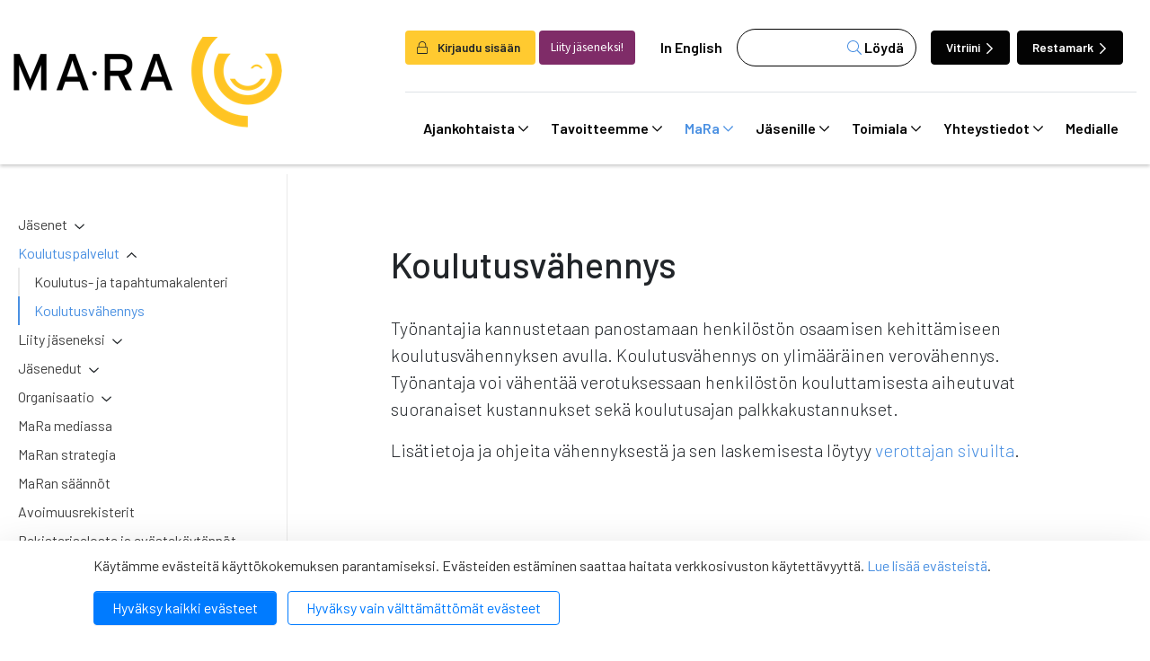

--- FILE ---
content_type: text/html; charset=UTF-8
request_url: https://www.mara.fi/mara/koulutuspalvelut/koulutusvahennys.html
body_size: 16888
content:
<!doctype html>

<html lang="fi">
	<head>
		<meta charset="utf-8">
		<meta name="viewport" content="width=device-width, initial-scale=1, shrink-to-fit=no">
		<link rel="apple-touch-icon" sizes="57x57" href="https://www.mara.fi/media/layout/img/favicon/apple-icon-57x57.png">
		<link rel="apple-touch-icon" sizes="60x60" href="https://www.mara.fi/media/layout/img/favicon/apple-icon-60x60.png">
		<link rel="apple-touch-icon" sizes="72x72" href="https://www.mara.fi/media/layout/img/favicon/apple-icon-72x72.png">
		<link rel="apple-touch-icon" sizes="76x76" href="https://www.mara.fi/media/layout/img/favicon/apple-icon-76x76.png">
		<link rel="apple-touch-icon" sizes="114x114" href="https://www.mara.fi/media/layout/img/favicon/apple-icon-114x114.png">
		<link rel="apple-touch-icon" sizes="120x120" href="https://www.mara.fi/media/layout/img/favicon/apple-icon-120x120.png">
		<link rel="apple-touch-icon" sizes="144x144" href="https://www.mara.fi/media/layout/img/favicon/apple-icon-144x144.png">
		<link rel="apple-touch-icon" sizes="152x152" href="https://www.mara.fi/media/layout/img/favicon/apple-icon-152x152.png">
		<link rel="apple-touch-icon" sizes="180x180" href="https://www.mara.fi/media/layout/img/favicon/apple-icon-180x180.png">
		<link rel="icon" type="image/png" sizes="192x192"  href="https://www.mara.fi/media/layout/img/favicon/android-icon-192x192.png">
		<link rel="icon" type="image/png" sizes="32x32" href="https://www.mara.fi/media/layout/img/favicon/favicon-32x32.png">
		<link rel="icon" type="image/png" sizes="96x96" href="https://www.mara.fi/media/layout/img/favicon/favicon-96x96.png">
		<link rel="icon" type="image/png" sizes="16x16" href="https://www.mara.fi/media/layout/img/favicon/favicon-16x16.png">
		<link rel="manifest" href="https://www.mara.fi/media/layout/img/favicon/manifest.json">
		<meta name="msapplication-TileColor" content="#ffffff">
		<meta name="msapplication-TileImage" content="/media/layout/img/favicon/ms-icon-144x144.png">
		<meta name="theme-color" content="#ffffff">
		
		<title>Koulutusvähennys - MaRa ry</title>
		<meta name="description" content="Työnantajia kannustetaan panostamaan henkilöstön osaamisen kehittämiseen koulutusvähennyksen avulla. Koulutusvähennys on ylimääräinen verovähennys. ">
					<meta property='og:title' content='Koulutusvähennys - MaRa ry' />
		<meta property='og:type' content='article' />
		<meta property='og:url' content='https://www.mara.fi/mara/koulutuspalvelut/koulutusvahennys.html' />
		<meta property='og:description' content='Työnantajia kannustetaan panostamaan henkilöstön osaamisen kehittämiseen koulutusvähennyksen avulla. Koulutusvähennys on ylimääräinen verovähennys. ' />
		<meta property="twitter:title" content='Koulutusvähennys - MaRa ry' />
		<meta property='twitter:description' content='Työnantajia kannustetaan panostamaan henkilöstön osaamisen kehittämiseen koulutusvähennyksen avulla. Koulutusvähennys on ylimääräinen verovähennys. ' />
		<meta name="twitter:card" content="summary_large_image">
		<meta name="twitter:site" content="@wwwMaRafi" />

		<meta property="og:image" content="https://www.mara.fi/media/layout/img/mara-jako.png" />
		<meta name="twitter:image" content="https://www.mara.fi/media/layout/img/mara-jako.png" />
		
		<meta http-equiv="Content-Type" content="text/html; charset=UTF-8" />
<link rel="canonical" href="https://www.mara.fi/mara/koulutuspalvelut/koulutusvahennys.html" />
<link rel="alternate" href="https://www.mara.fi/mara/koulutuspalvelut/koulutusvahennys.html" hreflang="fi">
<link rel="alternate" href="https://www.mara.fi/mara/koulutuspalvelut/koulutusvahennys.html" hreflang="x-default">
<meta property="og:title" content="Koulutusvähennys" />
<meta property="og:description" content="Työnantajia kannustetaan panostamaan henkilöstön osaamisen kehittämiseen koulutusvähennyksen avulla. Koulutusvähennys on ylimääräinen verovähennys. " />
					
		<link rel="preconnect" href="https://code.jquery.com">
<link rel="preconnect" href="https://cdnjs.cloudflare.com">
<link rel="preconnect" href="https://fonts.googleapis.com">
<!-- <link rel="preconnect" href="https://maxcdn.bootstrapcdn.com"> -->
		<!-- <link rel="preload" href=""> -->
		<script defer src="https://code.jquery.com/jquery-3.3.1.min.js" integrity="sha256-FgpCb/KJQlLNfOu91ta32o/NMZxltwRo8QtmkMRdAu8=" crossorigin="anonymous"></script>

<!-- Uncomment two scripts below if one of the following Bootstrap features is used: Alert, Carousel, Collapse, Navbar with collapse, Dropdown, Modal, Tooltip, ScrollSpy or checkbox/radio toggling via button -->
<!-- <script defer src="https://cdnjs.cloudflare.com/ajax/libs/popper.js/1.14.3/umd/popper.min.js" integrity="sha384-ZMP7rVo3mIykV+2+9J3UJ46jBk0WLaUAdn689aCwoqbBJiSnjAK/l8WvCWPIPm49" crossorigin="anonymous"></script> -->
<script defer src="https://stackpath.bootstrapcdn.com/bootstrap/4.1.1/js/bootstrap.min.js" integrity="sha384-smHYKdLADwkXOn1EmN1qk/HfnUcbVRZyYmZ4qpPea6sjB/pTJ0euyQp0Mk8ck+5T" crossorigin="anonymous"></script> 
<!-- <script defer src="https://cdnjs.cloudflare.com/ajax/libs/lazysizes/3.0.0/lazysizes.min.js" integrity="sha384-uhgOjbBYUq5Z/que52+tXA+WhwGLOJi0i8yABYH6myBumg5aC5Cq/2LljI0ejlP/" crossorigin="anonymous"></script>-->

<script defer src="https://www.mara.fi/media/layout/js/vendor/jquery.mmenu.all.js?_=1543926886"></script>

<!-- jqcloud -->
<script defer src="https://cdn.jsdelivr.net/npm/jqcloud2@2.0.3/dist/jqcloud.min.js"></script>

<!-- Hyphenopoly -->
<script>
	var Hyphenopoly = {
		require: {
			"fi": "honorificabilitudinitas"
		},
		paths: {
			patterndir: "/media/layout/js/hyphenator/patterns/",
			maindir: "/media/layout/js/hyphenator/"
		},
		setup: {
			classnames: {
				"hyphenate": {},
			}
		}
	};
</script>
<script defer type="text/javascript" src="https://www.mara.fi/media/layout/js/hyphenator/hyphenopoly_loader.js"></script>

<!-- cdnjs -->
<script defer type="text/javascript" src="//cdnjs.cloudflare.com/ajax/libs/jquery.lazy/1.7.9/jquery.lazy.min.js"></script>
<script defer type="text/javascript" src="//cdnjs.cloudflare.com/ajax/libs/jquery.lazy/1.7.9/jquery.lazy.plugins.min.js"></script>

<script defer src="https://maps.googleapis.com/maps/api/js?key="></script>



<!--
<script>
    FontAwesomeConfig = { searchPseudoElements: true };
</script>
-->

<script defer src="https://www.mara.fi/media/layout/build/js/main.js?_=1767197675"></script>

		<!-- Fonts -->
<link href="https://fonts.googleapis.com/css?family=Barlow:100,200,300,400,500,600,700,800,900|Source+Sans+Pro:200,300,400,600,700,900" rel="stylesheet">
<link rel="stylesheet" href="https://cdnjs.cloudflare.com/ajax/libs/jQuery.mmenu/7.2.2/jquery.mmenu.all.css" />

<link rel="stylesheet" href="https://www.mara.fi/media/layout/build/css/main.css?_=1767197675" media="screen">
<link rel="stylesheet" href="https://www.mara.fi/media/layout/build/css/print.css?_=1767197675" media="print">


		<script type="text/javascript"></script>
<script>window.ltcnT = {'fi': {
			text: 'Käytämme evästeitä käyttökokemuksen parantamiseksi. Evästeiden estäminen saattaa haitata verkkosivuston käytettävyyttä. <a href="https://www.mara.fi/mara/rekisteriseloste-ja-evastekaytannot.html">Lue lisää evästeistä</a>.',
			btnAll: 'Hyväksy kaikki evästeet',
			btnNecessary: 'Hyväksy vain välttämättömät evästeet',
		}};</script><script>// Object.assign IE polyfill
if (typeof Object.assign !== 'function') {
	// Must be writable: true, enumerable: false, configurable: true
	Object.defineProperty(Object, "assign", {
		value: function assign(target, varArgs) { // .length of function is 2
			'use strict';
			if (target === null || target === undefined) {
				throw new TypeError('Cannot convert undefined or null to object');
			}

			var to = Object(target);

			for (var index = 1; index < arguments.length; index++) {
				var nextSource = arguments[index];

				if (nextSource !== null && nextSource !== undefined) {
				for (var nextKey in nextSource) {
					// Avoid bugs when hasOwnProperty is shadowed
					if (Object.prototype.hasOwnProperty.call(nextSource, nextKey)) {
					to[nextKey] = nextSource[nextKey];
					}
				}
				}
			}
			return to;
		},
		writable: true,
		configurable: true
	});
}

// lianatech cookie notice
function ltcn() {
	var lang = document.documentElement.lang.toLowerCase();
	var cookieNotice = null;
	var cookieName = 'ltcn';
	// support 2 types of selections: all or required only
	var valueMap = {
		all: 'ltcn-script-all',
		necessary: false,
	};
	function getCookie(key) {
		var name = key + '=';
		var decodedCookie = decodeURIComponent(document.cookie);
		var ca = decodedCookie.split(';');
		for (var i = 0; i < ca.length; i++) {
			var c = ca[i];
			while (c.charAt(0) === ' ') {
				c = c.substring(1);
			}
			if (c.indexOf(name) === 0) {
				return c.substring(name.length, c.length);
			}
		}
		return '';
	}
	function appendConsentBar() {
		var t = window.ltcnT[lang] ? window.ltcnT[lang] : window.ltcnT.en;
		var tpl = '<div class="ltcn__container">'
			+ '<p>' + t.text + '</p>'
			+ '<button class="ltcn__btn ltcn__btn--primary" data-type="all" type="button">' + t.btnAll + '</button>'
			+ '<button class="ltcn__btn ltcn__btn--secondary" data-type="necessary" type="button">' + t.btnNecessary + '</button>'
			+ '</div>';
		var div = document.createElement('div');
		div.classList.add('ltcn');
		div.innerHTML = tpl;
		document.body.appendChild(div);
		cookieNotice = document.querySelector('.ltcn');
	}

	// find existing script tag with manipulated type attribute
	// and create a real script tag based on it
	function appendScripts(selector) {
		var scripts = document.querySelectorAll('script.' + selector);
		for (var i = 0; i < scripts.length; i++) {
			var script = scripts[i];
			var newScript = document.createElement('script');
			if (script.textContent !== '') {
				var content = document.createTextNode(script.textContent);
				newScript.appendChild(content);
			}
			script.parentNode.replaceChild(newScript, script);
			if (script.src) {
				newScript.src = script.src;
			}
		}
	}
	function handleBtnClick(event) {
		var id = event.target.dataset.type;
		var scriptSelector = valueMap[id];
		if (!id || typeof scriptSelector === 'undefined') return false;
		if (scriptSelector) appendScripts(scriptSelector);
		var expireDate = new Date();
		expireDate.setTime(expireDate.getTime() + (1000*60*60*24*365*20));
		var cookieExpires = '; expires=' + expireDate.toGMTString();
		document.cookie = cookieName + '=' + id + cookieExpires + '; path=/';
		cookieNotice.style.display = 'none';
		return true;
	}
	function init() {
		var consent = getCookie(cookieName);
		if (consent && valueMap[consent]) return appendScripts(valueMap[consent]);
		appendConsentBar();
		var btns = document.querySelectorAll('.ltcn__btn');
		for (var i = 0; i < btns.length; i++) {
			btns[i].addEventListener('click', handleBtnClick);
		}
		return false;
	}
	return init();
}
// initialize after DOM has been laoded so cookie notification markup can be found
document.addEventListener('DOMContentLoaded', ltcn);
</script><style>.ltcn {
	z-index: 9999;
	position: fixed;
	left: 0;
	bottom: 0;
	width: 100vw;
	max-height: 100vh;
	overflow: auto;
	background-color: #fff;
	box-shadow: 0 1rem 3rem rgba(0, 0, 0, 0.175);
}

.ltcn p {
	color: #303030;
}

.ltcn__container {
	max-width: 1136px;
	margin-right: auto;
	margin-left: auto;
	padding-top: 1rem;
	padding-right: 2rem;
	padding-bottom: 1rem;
	padding-left: 2rem;
}

.ltcn__btn {
	display: inline-block !important;
	margin-right: 0.75rem;
	margin-bottom: 0.5rem;
	padding: 0.375rem 1.25rem;
	vertical-align: middle;
	color: #212529;
	background-color: transparent;
	border: 1px solid transparent;
	border-radius: 4px;
	line-height: 1.5;
	text-align: center;
	font-size: 1rem;
	font-weight: 400;
	cursor: pointer;
	-webkit-user-select: none;
	-moz-user-select: none;
	-ms-user-select: none;
	user-select: none;
	transition: color 0.15s ease-in-out, background-color 0.15s ease-in-out, border-color 0.15s ease-in-out, box-shadow 0.15s ease-in-out;
}

.ltcn__btn:last-of-type {
	margin-right: 0;
}

.ltcn__btn--primary {
	color: #fff;
	background-color: #007bff;
	border-color: #007bff;
	box-shadow: inset 0 1px 0 rgba(255, 255, 255, 0.15), 0 1px 1px rgba(0, 0, 0, 0.075);
}

.ltcn__btn--secondary {
	color: #007bff;
	border-color: #007bff;
}
</style><script type="text/x-analytics-script" class="ltcn-script-all">
/*<![CDATA[*/
(function() {
var sz = document.createElement('script'); sz.type = 'text/javascript'; sz.async = true;
sz.src = '//siteimproveanalytics.com/js/siteanalyze_6084432.js';
var s = document.getElementsByTagName('script')[0]; s.parentNode.insertBefore(sz, s);
})();
/*]]>*/
</script>

<!-- Google Tag Manager --> <script type="text/x-analytics-script" class="ltcn-script-all">(function(w,d,s,l,i){w[l]=w[l]||[];w[l].push({'gtm.start': new Date().getTime(),event:'gtm.js'});var f=d.getElementsByTagName(s)[0], j=d.createElement(s),dl=l!='dataLayer'?'&l='+l:'';j.async=true;j.src= 'https://www.googletagmanager.com/gtm.js?id='+i+dl;f.parentNode.insertBefore(j,f); })(window,document,'script','dataLayer','GTM-NCL4DC8');</script> <!-- End Google Tag Manager -->	</head>
<body>
	<!-- Google Tag Manager (noscript) --> <noscript><iframe src="https://www.googletagmanager.com/ns.html?id=GTM-NCL4DC8" height="0" width="0" style="display:none;visibility:hidden"></iframe></noscript> <!-- End Google Tag Manager (noscript) -->	<div class="page">
		<div class="header">
			<header class="site-header">
				<!--<div class="modal fade font-sanspro pl-0" id="loginModal" tabindex="-1" role="dialog" aria-labelledby="exampleModalLabel" aria-hidden="true">
	<div class="modal-dialog mt-0 h-100 d-flex align-items-center" role="document">
		<div class="modal-content position-relative p-2 p-md-5 px-md-6">
			<i class="fal fa-lock position-absolute text-primary"></i>

			<div class="modal-header p-0 position-relative z-index-1">
				<button type="button" class="btn-unstyled close" data-dismiss="modal" aria-label="Close">
					<i class="fal fa-times"></i>
				</button>
			</div>
			<div class="modal-body pt-0">
				<h4 class="mb-3 font-barlow font-weight-600" id="exampleModalLabel">Kirjaudu sisään</h4>

				<form action="https://www.mara.fi/etusivu.html" method="post" class="login" id="login99">
				 
				<label class="ml-2">Käyttäjätunnus:</label>
				<input class="w-100" type="text" name="username" value="" />
				<label class="d-block mt-3 ml-2">Salasana:</label>
				<input class="w-100 d-block mb-3" type="password" name="password" />
				<a class="ml-3" href="https://www.mara.fi/salasanan-palautus.html">Unohditko salasanasi?</a>

				
				<button class="login-btn d-block mt-3 font-weight-300" type="submit"> Kirjaudu</button>
				
				</form>

				

			</div>
			
		</div>
	</div>
</div>
 --><!-- Login modal -->

<div class="main-header">
	<div class="container container-xl">
		<div class="d-flex justify-content-between align-items-center py-3 py-lg-0">
			<a href="https://www.mara.fi/etusivu.html" class="header--img">
				<img src="https://www.mara.fi/media/layout/img/mara_logo-mustakeltainen.png" alt="Company logo">			</a>
			<!-- Desktop menu starts -->
			<div class="flex-column pt-5 d-none d-lg-flex">
				<div class="d-flex align-items-center  border-bottom pb-4">
										<button class="btn font-weight-600 pr-3 bg-yellow" aria-label="login" data-toggle="modal" data-target="#loginModal" style="font-size: 0.85rem;"><i class="fal fa-lock mr-2"></i> Kirjaudu sisään</button>
					<a class="btn bg-purple-2 text-white font-sanspro ml-1 mr-2" href="https://www.mara.fi/mara/liity-jaseneksi.html" style="font-size: 0.85rem;">Liity jäseneksi!</a>
					
					<a class="ml-1 px-3 link-black font-weight-600" href="https://www.mara.fi/en/front-page.html">In English</a>					<form class="bg-white header--search" action="https://www.mara.fi/hakutulokset.html">
						<div class="d-flex">
							<input name="q" type="search" value="">
							<input type="hidden" name="dir" value="DESC">
							<button class="header--search-btn font-weight-600" type="submit"><i class="fal fa-search text-primary" aria-hidden="true"></i> Löydä</button>
						</div>
					</form>
					<a href="https://www.vitriini.fi" class="btn btn-dark ml-3 mr-1 text-white font-weight-600 header--btn move-icon-on-hover" style="font-size: 0.85rem;">Vitriini <i class="far fa-chevron-right"></i></a>
					<a href="https://www.restamark.fi" class="btn btn-dark ml-1 mr-1 text-white font-weight-600 header--btn" style="font-size: 0.85rem;">Restamark <i class="far fa-chevron-right"></i></a>

				</div>
				<div class="navbar">
					
<nav class="nav-main" aria-label="Valikko">
	<ul class="nav-main__menu">

<li class="nav-main__nav-item level1">
	<a class="nav-main__nav-link level1  d-flex align-items-center" href="https://www.mara.fi/ajankohtaista.html">
		Ajankohtaista <i class="far fa-chevron-down"></i>
	</a>
	
		<ul class="nav-main__submenu level2">

<li class="nav-main__nav-item level2">
	<a class="nav-main__nav-link level2  d-flex align-items-center" href="https://www.mara.fi/ajankohtaista/uutiset.html">
		Uutiset 
	</a>
	
</li>
<li class="nav-main__nav-item level2">
	<a class="nav-main__nav-link level2  d-flex align-items-center" href="https://www.mara.fi/ajankohtaista/jasenohjeet.html">
		Jäsenohjeet 
	</a>
	
</li>
<li class="nav-main__nav-item level2">
	<a class="nav-main__nav-link level2  d-flex align-items-center" href="https://www.mara.fi/ajankohtaista/tiedotteet.html">
		Tiedotteet 
	</a>
	
</li>
<li class="nav-main__nav-item level2">
	<a class="nav-main__nav-link level2  d-flex align-items-center" href="https://www.mara.fi/ajankohtaista/lausunnot-ja-kannanotot.html">
		Lausunnot ja kannanotot 
	</a>
	
</li>
<li class="nav-main__nav-item level2">
	<a class="nav-main__nav-link level2  d-flex align-items-center" href="https://www.mara.fi/ajankohtaista/vitriini.html">
		Vitriini 
	</a>
	
</li>
<li class="nav-main__nav-item level2">
	<a class="nav-main__nav-link level2  d-flex align-items-center" href="https://www.mara.fi/ajankohtaista/sosiaalinen-media.html">
		Sosiaalinen media 
	</a>
	
</li>
<li class="nav-main__nav-item level2">
	<a class="nav-main__nav-link level2  d-flex align-items-center" href="https://www.mara.fi/ajankohtaista/esitteet-ja-julkaisut.html">
		Esitteet ja julkaisut 
	</a>
	
</li>
</ul>

</li>
<li class="nav-main__nav-item level1">
	<a class="nav-main__nav-link level1  d-flex align-items-center" href="https://www.mara.fi/tavoitteemme.html">
		Tavoitteemme <i class="far fa-chevron-down"></i>
	</a>
	
		<ul class="nav-main__submenu level2">

<li class="nav-main__nav-item level2">
	<a class="nav-main__nav-link level2  d-flex align-items-center" href="https://www.mara.fi/tavoitteemme/anniskelun-arvonlisavero.html">
		Anniskelun arvonlisävero 
	</a>
	
</li>
<li class="nav-main__nav-item level2">
	<a class="nav-main__nav-link level2  d-flex align-items-center" href="https://www.mara.fi/tavoitteemme/harmaa-talous.html">
		Harmaa talous 
	</a>
	
</li>
<li class="nav-main__nav-item level2">
	<a class="nav-main__nav-link level2  d-flex align-items-center" href="https://www.mara.fi/tavoitteemme/ilmastonmuutos.html">
		Ilmastonmuutos 
	</a>
	
</li>
<li class="nav-main__nav-item level2">
	<a class="nav-main__nav-link level2  d-flex align-items-center" href="https://www.mara.fi/tavoitteemme/kilpailukyky.html">
		Kilpailukyky 
	</a>
	
</li>
<li class="nav-main__nav-item level2">
	<a class="nav-main__nav-link level2  d-flex align-items-center" href="https://www.mara.fi/tavoitteemme/matkailun-edistaminen.html">
		Matkailun edistäminen 
	</a>
	
</li>
<li class="nav-main__nav-item level2">
	<a class="nav-main__nav-link level2  d-flex align-items-center" href="https://www.mara.fi/tavoitteemme/reilu-kilpailu.html">
		Reilu kilpailu 
	</a>
	
</li>
<li class="nav-main__nav-item level2">
	<a class="nav-main__nav-link level2  d-flex align-items-center" href="https://www.mara.fi/tavoitteemme/tyovoiman-saatavuus.html">
		Työvoiman saatavuus 
	</a>
	
</li>
</ul>

</li>
<li class="nav-main__nav-item level1 current">
	<a class="nav-main__nav-link level1 current  d-flex align-items-center" href="https://www.mara.fi/mara.html">
		MaRa <i class="far fa-chevron-down"></i>
	</a>
	
		<ul class="nav-main__submenu level2">

<li class="nav-main__nav-item level2">
	<a class="nav-main__nav-link level2  d-flex align-items-center" href="https://www.mara.fi/mara/jasenet.html">
		Jäsenet <i class="far fa-chevron-right"></i>
	</a>
	
		<ul class="nav-main__submenu level3">

<li class="nav-main__nav-item level3">
	<a class="nav-main__nav-link level3 hyphenate d-flex align-items-center" href="https://www.mara.fi/mara/jasenet/kannattajajasenet.html">
		Kannattajajäsenet 
	</a>
	
</li>
<li class="nav-main__nav-item level3">
	<a class="nav-main__nav-link level3 hyphenate d-flex align-items-center" href="https://www.mara.fi/mara/jasenet/yhteistyokumppanit.html">
		Yhteistyökumppanit 
	</a>
	
</li>
</ul>

</li>
<li class="nav-main__nav-item level2 current">
	<a class="nav-main__nav-link level2 current  d-flex align-items-center" href="https://www.mara.fi/mara/koulutuspalvelut.html">
		Koulutuspalvelut <i class="far fa-chevron-right"></i>
	</a>
	
		<ul class="nav-main__submenu level3">

<li class="nav-main__nav-item level3">
	<a class="nav-main__nav-link level3 hyphenate d-flex align-items-center" href="https://www.mara.fi/mara/koulutuspalvelut/koulutus-ja-tapahtumakalenteri.html">
		Koulutus- ja tapahtumakalenteri 
	</a>
	
</li>
<li class="nav-main__nav-item level3 current">
	<a class="nav-main__nav-link level3 current hyphenate d-flex align-items-center" href="https://www.mara.fi/mara/koulutuspalvelut/koulutusvahennys.html">
		Koulutusvähennys 
	</a>
	
</li>
</ul>

</li>
<li class="nav-main__nav-item level2">
	<a class="nav-main__nav-link level2  d-flex align-items-center" href="https://www.mara.fi/mara/liity-jaseneksi.html">
		Liity jäseneksi <i class="far fa-chevron-right"></i>
	</a>
	
		<ul class="nav-main__submenu level3">

<li class="nav-main__nav-item level3">
	<a class="nav-main__nav-link level3 hyphenate d-flex align-items-center" href="https://www.mara.fi/mara/liity-jaseneksi/jasenmaksuperusteet.html">
		Jäsenmaksuperusteet 
	</a>
	
</li>
<li class="nav-main__nav-item level3">
	<a class="nav-main__nav-link level3 hyphenate d-flex align-items-center" href="https://www.mara.fi/mara/liity-jaseneksi/liittymislomake.html">
		Liittymislomake 
	</a>
	
</li>
</ul>

</li>
<li class="nav-main__nav-item level2">
	<a class="nav-main__nav-link level2  d-flex align-items-center" href="https://www.mara.fi/mara/jasenedut.html">
		Jäsenedut <i class="far fa-chevron-right"></i>
	</a>
	
		<ul class="nav-main__submenu level3">

<li class="nav-main__nav-item level3">
	<a class="nav-main__nav-link level3 hyphenate d-flex align-items-center" href="https://www.mara.fi/mara/jasenedut/esimerkkeja-nain-mara-voi-auttaa-sinua.html">
		Esimerkkejä: Näin MaRa voi auttaa sinua 
	</a>
	
</li>
</ul>

</li>
<li class="nav-main__nav-item level2">
	<a class="nav-main__nav-link level2  d-flex align-items-center" href="https://www.mara.fi/mara/organisaatio.html">
		Organisaatio <i class="far fa-chevron-right"></i>
	</a>
	
		<ul class="nav-main__submenu level3">

<li class="nav-main__nav-item level3">
	<a class="nav-main__nav-link level3 hyphenate d-flex align-items-center" href="https://www.mara.fi/mara/organisaatio/henkilosto.html">
		Henkilöstö 
	</a>
	
</li>
<li class="nav-main__nav-item level3">
	<a class="nav-main__nav-link level3 hyphenate d-flex align-items-center" href="https://www.mara.fi/mara/organisaatio/hallitus.html">
		Hallitus 
	</a>
	
</li>
<li class="nav-main__nav-item level3">
	<a class="nav-main__nav-link level3 hyphenate d-flex align-items-center" href="https://www.mara.fi/mara/organisaatio/paikallisyhdistykset.html">
		Paikallisyhdistykset 
	</a>
	
</li>
<li class="nav-main__nav-item level3">
	<a class="nav-main__nav-link level3 hyphenate d-flex align-items-center" href="https://www.mara.fi/mara/organisaatio/tyoryhmat.html">
		Työryhmät 
	</a>
	
</li>
<li class="nav-main__nav-item level3">
	<a class="nav-main__nav-link level3 hyphenate d-flex align-items-center" href="https://www.mara.fi/mara/organisaatio/valiokunnat.html">
		Valiokunnat 
	</a>
	
</li>
</ul>

</li>
<li class="nav-main__nav-item level2">
	<a class="nav-main__nav-link level2  d-flex align-items-center" href="https://www.mara.fi/mara/mara-mediassa.html">
		MaRa mediassa 
	</a>
	
</li>
<li class="nav-main__nav-item level2">
	<a class="nav-main__nav-link level2  d-flex align-items-center" href="https://www.mara.fi/mara/maran-strategia.html">
		MaRan strategia 
	</a>
	
</li>
<li class="nav-main__nav-item level2">
	<a class="nav-main__nav-link level2  d-flex align-items-center" href="https://www.mara.fi/mara/maran-saannot.html">
		MaRan säännöt 
	</a>
	
</li>
<li class="nav-main__nav-item level2">
	<a class="nav-main__nav-link level2  d-flex align-items-center" href="https://www.mara.fi/mara/avoimuusrekisterit.html">
		Avoimuusrekisterit 
	</a>
	
</li>
<li class="nav-main__nav-item level2">
	<a class="nav-main__nav-link level2  d-flex align-items-center" href="https://www.mara.fi/mara/rekisteriseloste-ja-evastekaytannot.html">
		Rekisteriseloste ja evästekäytännöt 
	</a>
	
</li>
</ul>

</li>
<li class="nav-main__nav-item level1">
	<a class="nav-main__nav-link level1  d-flex align-items-center" href="https://www.mara.fi/jasenille.html">
		Jäsenille <i class="far fa-chevron-down"></i>
	</a>
	
		<ul class="nav-main__submenu level2">

<li class="nav-main__nav-item level2">
	<a class="nav-main__nav-link level2  d-flex align-items-center" href="https://www.mara.fi/jasenille/tyoehtosopimukset.html">
		Työehtosopimukset 
	</a>
	
</li>
<li class="nav-main__nav-item level2">
	<a class="nav-main__nav-link level2  d-flex align-items-center" href="https://www.mara.fi/jasenille/nain-kysyt-neuvoa.html">
		Näin kysyt neuvoa 
	</a>
	
</li>
<li class="nav-main__nav-item level2">
	<a class="nav-main__nav-link level2  d-flex align-items-center" href="https://www.mara.fi/jasenille/tyosuhdeasioiden-tietopankki.html">
		Työsuhdeasioiden tietopankki <i class="far fa-chevron-right"></i>
	</a>
	
		<ul class="nav-main__submenu level3">

<li class="nav-main__nav-item level3">
	<a class="nav-main__nav-link level3 hyphenate d-flex align-items-center" href="https://www.mara.fi/jasenille/tyosuhdeasioiden-tietopankki/matkailu-ravintola-vapaa-ajanpalveluala.html">
		Matkailu-ravintola-vapaa-ajanpalveluala 
	</a>
	
</li>
<li class="nav-main__nav-item level3">
	<a class="nav-main__nav-link level3 hyphenate d-flex align-items-center" href="https://www.mara.fi/jasenille/tyosuhdeasioiden-tietopankki/hiihtokeskusala.html">
		Hiihtokeskusala 
	</a>
	
</li>
<li class="nav-main__nav-item level3">
	<a class="nav-main__nav-link level3 hyphenate d-flex align-items-center" href="https://www.mara.fi/jasenille/tyosuhdeasioiden-tietopankki/huvi-teema-ja-elamyspuistoala.html">
		Huvi-, teema- ja elämyspuistoala 
	</a>
	
</li>
<li class="nav-main__nav-item level3">
	<a class="nav-main__nav-link level3 hyphenate d-flex align-items-center" href="https://www.mara.fi/jasenille/tyosuhdeasioiden-tietopankki/ohjelmapalveluala.html">
		Ohjelmapalveluala 
	</a>
	
</li>
</ul>

</li>
<li class="nav-main__nav-item level2">
	<a class="nav-main__nav-link level2  d-flex align-items-center" href="https://www.mara.fi/jasenille/lakiasioiden-tietopankki.html">
		Lakiasioiden tietopankki <i class="far fa-chevron-right"></i>
	</a>
	
		<ul class="nav-main__submenu level3">

<li class="nav-main__nav-item level3">
	<a class="nav-main__nav-link level3 hyphenate d-flex align-items-center" href="https://www.mara.fi/jasenille/lakiasioiden-tietopankki/alkoholi.html">
		Alkoholi 
	</a>
	
</li>
<li class="nav-main__nav-item level3">
	<a class="nav-main__nav-link level3 hyphenate d-flex align-items-center" href="https://www.mara.fi/jasenille/lakiasioiden-tietopankki/elintarvikkeet.html">
		Elintarvikkeet 
	</a>
	
</li>
<li class="nav-main__nav-item level3">
	<a class="nav-main__nav-link level3 hyphenate d-flex align-items-center" href="https://www.mara.fi/jasenille/lakiasioiden-tietopankki/jarjestyksenvalvonta.html">
		Järjestyksenvalvonta 
	</a>
	
</li>
<li class="nav-main__nav-item level3">
	<a class="nav-main__nav-link level3 hyphenate d-flex align-items-center" href="https://www.mara.fi/jasenille/lakiasioiden-tietopankki/liikenne.html">
		Liikenne 
	</a>
	
</li>
<li class="nav-main__nav-item level3">
	<a class="nav-main__nav-link level3 hyphenate d-flex align-items-center" href="https://www.mara.fi/jasenille/lakiasioiden-tietopankki/maksaminen.html">
		Maksaminen 
	</a>
	
</li>
<li class="nav-main__nav-item level3">
	<a class="nav-main__nav-link level3 hyphenate d-flex align-items-center" href="https://www.mara.fi/jasenille/lakiasioiden-tietopankki/matkapaketit.html">
		Matkapaketit 
	</a>
	
</li>
<li class="nav-main__nav-item level3">
	<a class="nav-main__nav-link level3 hyphenate d-flex align-items-center" href="https://www.mara.fi/jasenille/lakiasioiden-tietopankki/omavalvonta.html">
		Omavalvonta 
	</a>
	
</li>
<li class="nav-main__nav-item level3">
	<a class="nav-main__nav-link level3 hyphenate d-flex align-items-center" href="https://www.mara.fi/jasenille/lakiasioiden-tietopankki/tekijanoikeudet.html">
		Tekijänoikeudet 
	</a>
	
</li>
<li class="nav-main__nav-item level3">
	<a class="nav-main__nav-link level3 hyphenate d-flex align-items-center" href="https://www.mara.fi/jasenille/lakiasioiden-tietopankki/tietosuoja.html">
		Tietosuoja 
	</a>
	
</li>
<li class="nav-main__nav-item level3">
	<a class="nav-main__nav-link level3 hyphenate d-flex align-items-center" href="https://www.mara.fi/jasenille/lakiasioiden-tietopankki/tupakka.html">
		Tupakka 
	</a>
	
</li>
<li class="nav-main__nav-item level3">
	<a class="nav-main__nav-link level3 hyphenate d-flex align-items-center" href="https://www.mara.fi/jasenille/lakiasioiden-tietopankki/turvallisuus.html">
		Turvallisuus 
	</a>
	
</li>
<li class="nav-main__nav-item level3">
	<a class="nav-main__nav-link level3 hyphenate d-flex align-items-center" href="https://www.mara.fi/jasenille/lakiasioiden-tietopankki/varaus-ja-peruutusehdot.html">
		Varaus- ja peruutusehdot 
	</a>
	
</li>
<li class="nav-main__nav-item level3">
	<a class="nav-main__nav-link level3 hyphenate d-flex align-items-center" href="https://www.mara.fi/jasenille/lakiasioiden-tietopankki/verotus.html">
		Verotus 
	</a>
	
</li>
<li class="nav-main__nav-item level3">
	<a class="nav-main__nav-link level3 hyphenate d-flex align-items-center" href="https://www.mara.fi/jasenille/lakiasioiden-tietopankki/vuokrasopimus.html">
		Vuokrasopimus 
	</a>
	
</li>
<li class="nav-main__nav-item level3">
	<a class="nav-main__nav-link level3 hyphenate d-flex align-items-center" href="https://www.mara.fi/jasenille/lakiasioiden-tietopankki/yhdenvertaisuus.html">
		Yhdenvertaisuus 
	</a>
	
</li>
</ul>

</li>
<li class="nav-main__nav-item level2">
	<a class="nav-main__nav-link level2  d-flex align-items-center" href="https://www.mara.fi/jasenille/uutiskirjeet.html">
		Uutiskirjeet 
	</a>
	
</li>
<li class="nav-main__nav-item level2">
	<a class="nav-main__nav-link level2  d-flex align-items-center" href="https://www.mara.fi/jasenille/tutkimukset-jasenille.html">
		Tutkimukset jäsenille 
	</a>
	
</li>
<li class="nav-main__nav-item level2">
	<a class="nav-main__nav-link level2  d-flex align-items-center" href="https://www.mara.fi/jasenille/tyomarkkinauutiset.html">
		Työmarkkinauutiset 
	</a>
	
</li>
</ul>

</li>
<li class="nav-main__nav-item level1">
	<a class="nav-main__nav-link level1  d-flex align-items-center" href="https://www.mara.fi/toimiala.html">
		Toimiala <i class="far fa-chevron-down"></i>
	</a>
	
		<ul class="nav-main__submenu level2">

<li class="nav-main__nav-item level2">
	<a class="nav-main__nav-link level2  d-flex align-items-center" href="https://www.mara.fi/toimiala/huoltovarmuus.html">
		Huoltovarmuus 
	</a>
	
</li>
<li class="nav-main__nav-item level2">
	<a class="nav-main__nav-link level2  d-flex align-items-center" href="https://www.mara.fi/toimiala/vastuullisuus.html">
		Vastuullisuus <i class="far fa-chevron-right"></i>
	</a>
	
		<ul class="nav-main__submenu level3">

<li class="nav-main__nav-item level3">
	<a class="nav-main__nav-link level3 hyphenate d-flex align-items-center" href="https://www.mara.fi/toimiala/vastuullisuus/energiatehokkuus.html">
		Energiatehokkuus 
	</a>
	
</li>
<li class="nav-main__nav-item level3">
	<a class="nav-main__nav-link level3 hyphenate d-flex align-items-center" href="https://www.mara.fi/toimiala/vastuullisuus/green-deal.html">
		Green Deal 
	</a>
	
</li>
<li class="nav-main__nav-item level3">
	<a class="nav-main__nav-link level3 hyphenate d-flex align-items-center" href="https://www.mara.fi/toimiala/vastuullisuus/harmaata-taloutta-vastaan.html">
		Harmaata taloutta vastaan 
	</a>
	
</li>
<li class="nav-main__nav-item level3">
	<a class="nav-main__nav-link level3 hyphenate d-flex align-items-center" href="https://www.mara.fi/toimiala/vastuullisuus/matkailu-ja-ravintola-alan-hiilitiekartat.html">
		Matkailu- ja ravintola-alan hiilitiekartat 
	</a>
	
</li>
<li class="nav-main__nav-item level3">
	<a class="nav-main__nav-link level3 hyphenate d-flex align-items-center" href="https://www.mara.fi/toimiala/vastuullisuus/materiaalitehokkuus.html">
		Materiaalitehokkuus 
	</a>
	
</li>
<li class="nav-main__nav-item level3">
	<a class="nav-main__nav-link level3 hyphenate d-flex align-items-center" href="https://www.mara.fi/toimiala/vastuullisuus/ravitsemus.html">
		Ravitsemus 
	</a>
	
</li>
<li class="nav-main__nav-item level3">
	<a class="nav-main__nav-link level3 hyphenate d-flex align-items-center" href="https://www.mara.fi/toimiala/vastuullisuus/ruokahavikin-vahentaminen.html">
		Ruokahävikin vähentäminen 
	</a>
	
</li>
<li class="nav-main__nav-item level3">
	<a class="nav-main__nav-link level3 hyphenate d-flex align-items-center" href="https://www.mara.fi/toimiala/vastuullisuus/ala-osana-suomalaista-yhteiskuntaa.html">
		Ala osana suomalaista yhteiskuntaa 
	</a>
	
</li>
<li class="nav-main__nav-item level3">
	<a class="nav-main__nav-link level3 hyphenate d-flex align-items-center" href="https://www.mara.fi/toimiala/vastuullisuus/alan-ymparistomerkit-ja-ymparistosertifikaatit.html">
		Alan ympäristömerkit ja ympäristösertifikaatit 
	</a>
	
</li>
</ul>

</li>
<li class="nav-main__nav-item level2">
	<a class="nav-main__nav-link level2  d-flex align-items-center" href="https://www.mara.fi/toimiala/alan-merkitys-kansantaloudelle.html">
		Alan merkitys kansantaloudelle 
	</a>
	
</li>
<li class="nav-main__nav-item level2">
	<a class="nav-main__nav-link level2  d-flex align-items-center" href="https://www.mara.fi/toimiala/suhdanteet-2.html">
		Suhdanteet <i class="far fa-chevron-right"></i>
	</a>
	
		<ul class="nav-main__submenu level3">

<li class="nav-main__nav-item level3">
	<a class="nav-main__nav-link level3 hyphenate d-flex align-items-center" href="https://www.mara.fi/toimiala/suhdanteet-2/liikevaihto.html">
		Liikevaihto 
	</a>
	
</li>
<li class="nav-main__nav-item level3">
	<a class="nav-main__nav-link level3 hyphenate d-flex align-items-center" href="https://www.mara.fi/toimiala/suhdanteet-2/suhdannebarometri.html">
		Suhdannebarometri 
	</a>
	
</li>
</ul>

</li>
<li class="nav-main__nav-item level2">
	<a class="nav-main__nav-link level2  d-flex align-items-center" href="https://www.mara.fi/toimiala/tilastot.html">
		Tilastot <i class="far fa-chevron-right"></i>
	</a>
	
		<ul class="nav-main__submenu level3">

<li class="nav-main__nav-item level3">
	<a class="nav-main__nav-link level3 hyphenate d-flex align-items-center" href="https://www.mara.fi/toimiala/tilastot/ravintola-ja-alkoholimyynti.html">
		Ravintola- ja alkoholimyynti 
	</a>
	
</li>
<li class="nav-main__nav-item level3">
	<a class="nav-main__nav-link level3 hyphenate d-flex align-items-center" href="https://www.mara.fi/toimiala/tilastot/matkailu.html">
		Matkailu 
	</a>
	
</li>
<li class="nav-main__nav-item level3">
	<a class="nav-main__nav-link level3 hyphenate d-flex align-items-center" href="https://www.mara.fi/toimiala/tilastot/kustannukset.html">
		Kustannukset 
	</a>
	
</li>
<li class="nav-main__nav-item level3">
	<a class="nav-main__nav-link level3 hyphenate d-flex align-items-center" href="https://www.mara.fi/toimiala/tilastot/yritysten-ja-tyollisten-maara.html">
		Yritysten ja työllisten määrä 
	</a>
	
</li>
</ul>

</li>
<li class="nav-main__nav-item level2">
	<a class="nav-main__nav-link level2  d-flex align-items-center" href="https://www.mara.fi/toimiala/tutkimukset.html">
		Tutkimukset 
	</a>
	
</li>
<li class="nav-main__nav-item level2">
	<a class="nav-main__nav-link level2  d-flex align-items-center" href="https://www.mara.fi/toimiala/ura-matkailu-ja-ravintola-alalla.html">
		Ura matkailu- ja ravintola-alalla 
	</a>
	
</li>
<li class="nav-main__nav-item level2">
	<a class="nav-main__nav-link level2  d-flex align-items-center" href="https://www.mara.fi/toimiala/yrityksen-perustaminen-alalle.html">
		Yrityksen perustaminen alalle 
	</a>
	
</li>
</ul>

</li>
<li class="nav-main__nav-item level1">
	<a class="nav-main__nav-link level1  d-flex align-items-center" href="https://www.mara.fi/yhteystiedot.html">
		Yhteystiedot <i class="far fa-chevron-down"></i>
	</a>
	
		<ul class="nav-main__submenu level2">

<li class="nav-main__nav-item level2">
	<a class="nav-main__nav-link level2  d-flex align-items-center" href="https://www.mara.fi/yhteystiedot/maran-johto.html">
		MaRan johto 
	</a>
	
</li>
<li class="nav-main__nav-item level2">
	<a class="nav-main__nav-link level2  d-flex align-items-center" href="https://www.mara.fi/yhteystiedot/tyomarkkina-asiantuntijat.html">
		Työmarkkina-asiantuntijat 
	</a>
	
</li>
<li class="nav-main__nav-item level2">
	<a class="nav-main__nav-link level2  d-flex align-items-center" href="https://www.mara.fi/yhteystiedot/elinkeinopolitiikan-asiantuntijat.html">
		Elinkeinopolitiikan asiantuntijat 
	</a>
	
</li>
<li class="nav-main__nav-item level2">
	<a class="nav-main__nav-link level2  d-flex align-items-center" href="https://www.mara.fi/yhteystiedot/viestinta-ja-vitriini.html">
		Viestintä ja Vitriini 
	</a>
	
</li>
<li class="nav-main__nav-item level2">
	<a class="nav-main__nav-link level2  d-flex align-items-center" href="https://www.mara.fi/yhteystiedot/talous-ja-hallinto.html">
		Talous ja hallinto 
	</a>
	
</li>
<li class="nav-main__nav-item level2">
	<a class="nav-main__nav-link level2  d-flex align-items-center" href="https://www.mara.fi/yhteystiedot/tilastot-ja-tutkimukset.html">
		Tilastot ja tutkimukset 
	</a>
	
</li>
<li class="nav-main__nav-item level2">
	<a class="nav-main__nav-link level2  d-flex align-items-center" href="https://www.mara.fi/yhteystiedot/restamark.html">
		Restamark 
	</a>
	
</li>
</ul>

</li>
<li class="nav-main__nav-item level1">
	<a class="nav-main__nav-link level1  d-flex align-items-center" href="https://www.mara.fi/medialle-2.html">
		Medialle 
	</a>
	
</li>
</ul>

</nav>
				</div>
			</div>
			<!-- Desktop menu ends -->

			<!-- Mobile menu starts -->
			<div class="d-block d-lg-none">
				<!-- Mobile menu toggler starts -->

				<button class="js-mobile-menu-toggler mobile--menu-toggler" aria-label="open mobilemenu" >
					<i class="fas fa-bars"></i>
					<span>Valikko</span>
				</button>

				<!-- Mobile menu toggler ends -->
				<div class="mobile--menu" style="display:none;">
					<div class="js-hidden-mobile-menu">
						<div class="container container-xl">
							<div class="d-flex justify-content-between align-items-center pt-2 py-lg-0">
								<a href="https://www.mara.fi/etusivu.html" class="header--img">
									<img src="https://www.mara.fi/media/layout/img/mara_logo-mustakeltainen.png" alt="Company logo">								</a>
								<button class="btn btn-transparent js-close-mmenu close-mmenu-btn"><i class="text-primary fas fa-times"></i> Sulje</button>
							</div>
						</div>
						<form class="bg-white header--search py-0 mx-2 mx-lg-0" action="https://www.mara.fi/hakutulokset.html">
							<div class="d-flex">
								<input name="q" type="search" value="">
								<input type="hidden" name="dir" value="DESC">
								<button class="header--search-btn font-weight-600" type="submit"><i class="fal fa-search text-primary" aria-hidden="true"></i> Löydä</button>
							</div>
						</form>
						<div class="mx-2 py-0 align-items-center d-flex justify-content-between justify-content-lg-center">
														<button class="btn font-weight-600 js-mobile-modal-toggler bg-yellow" aria-label="login" data-toggle="modal" data-target="#loginModal"><i class="fal fa-lock mr-2"></i> Kirjaudu sisään</button>
							<a class="btn bg-purple-2 text-white font-sanspro" href="https://www.mara.fi/mara/liity-jaseneksi.html">Liity jäseneksi!</a>
														<a class="text-black font-weight-600" href="https://www.mara.fi/en/front-page.html">In English</a>						</div>
						<div class="d-flex justify-content-center mx-2">
							<a href="https://www.vitriini.fi/" class="w-100 btn btn-dark ml-0 ml-lg-3 mr-1 text-white font-weight-600 header--btn move-icon-on-hover">Vitriini <i class="far fa-chevron-right"></i></a>
							<a href="https://www.restamark.fi/" class="w-100 btn btn-dark ml-1 mr-0 mr-lg-3 text-white font-weight-600 header--btn">Restamark <i class="far fa-chevron-right"></i></a>
						</div>
					</div>
					
<nav id="menu">
	
	<ul>

<li  ><a href="https://www.mara.fi/ajankohtaista.html" >Ajankohtaista</a>
	<ul>

<li  ><a href="https://www.mara.fi/ajankohtaista/uutiset.html" >Uutiset</a></li><li  ><a href="https://www.mara.fi/ajankohtaista/jasenohjeet.html" >Jäsenohjeet</a></li><li  ><a href="https://www.mara.fi/ajankohtaista/tiedotteet.html" >Tiedotteet</a></li><li  ><a href="https://www.mara.fi/ajankohtaista/lausunnot-ja-kannanotot.html" >Lausunnot ja kannanotot</a></li><li  ><a href="https://www.mara.fi/ajankohtaista/vitriini.html" >Vitriini</a></li><li  ><a href="https://www.mara.fi/ajankohtaista/sosiaalinen-media.html" >Sosiaalinen media</a></li><li  ><a href="https://www.mara.fi/ajankohtaista/esitteet-ja-julkaisut.html" >Esitteet ja julkaisut</a></li></ul>
</li><li  ><a href="https://www.mara.fi/tavoitteemme.html" >Tavoitteemme</a>
	<ul>

<li  ><a href="https://www.mara.fi/tavoitteemme/anniskelun-arvonlisavero.html" >Anniskelun arvonlisävero</a></li><li  ><a href="https://www.mara.fi/tavoitteemme/harmaa-talous.html" >Harmaa talous</a></li><li  ><a href="https://www.mara.fi/tavoitteemme/ilmastonmuutos.html" >Ilmastonmuutos</a></li><li  ><a href="https://www.mara.fi/tavoitteemme/kilpailukyky.html" >Kilpailukyky</a></li><li  ><a href="https://www.mara.fi/tavoitteemme/matkailun-edistaminen.html" >Matkailun edistäminen</a></li><li  ><a href="https://www.mara.fi/tavoitteemme/reilu-kilpailu.html" >Reilu kilpailu</a></li><li  ><a href="https://www.mara.fi/tavoitteemme/tyovoiman-saatavuus.html" >Työvoiman saatavuus</a></li></ul>
</li><li class="current-page" ><a href="https://www.mara.fi/mara.html" >MaRa</a>
	<ul>

<li  ><a href="https://www.mara.fi/mara/jasenet.html" >Jäsenet</a>
	<ul>

<li  ><a href="https://www.mara.fi/mara/jasenet/kannattajajasenet.html" >Kannattajajäsenet</a>
	<ul>

<li  ><a href="https://www.mara.fi/mara/jasenet/kannattajajasenet/liittymislomake.html" >Liittymislomake</a></li></ul>
</li><li  ><a href="https://www.mara.fi/mara/jasenet/yhteistyokumppanit.html" >Yhteistyökumppanit</a></li></ul>
</li><li class="current-page" ><a href="https://www.mara.fi/mara/koulutuspalvelut.html" >Koulutuspalvelut</a>
	<ul>

<li  ><a href="https://www.mara.fi/mara/koulutuspalvelut/koulutus-ja-tapahtumakalenteri.html" >Koulutus- ja tapahtumakalenteri</a></li><li class="current-page" id="current"><a href="https://www.mara.fi/mara/koulutuspalvelut/koulutusvahennys.html" >Koulutusvähennys</a></li></ul>
</li><li  ><a href="https://www.mara.fi/mara/liity-jaseneksi.html" >Liity jäseneksi</a>
	<ul>

<li  ><a href="https://www.mara.fi/mara/liity-jaseneksi/jasenmaksuperusteet.html" >Jäsenmaksuperusteet</a></li><li  ><a href="https://www.mara.fi/mara/liity-jaseneksi/liittymislomake.html" >Liittymislomake</a></li></ul>
</li><li  ><a href="https://www.mara.fi/mara/jasenedut.html" >Jäsenedut</a>
	<ul>

<li  ><a href="https://www.mara.fi/mara/jasenedut/esimerkkeja-nain-mara-voi-auttaa-sinua.html" >Esimerkkejä: Näin MaRa voi auttaa sinua</a></li></ul>
</li><li  ><a href="https://www.mara.fi/mara/organisaatio.html" >Organisaatio</a>
	<ul>

<li  ><a href="https://www.mara.fi/mara/organisaatio/henkilosto.html" >Henkilöstö</a></li><li  ><a href="https://www.mara.fi/mara/organisaatio/hallitus.html" >Hallitus</a></li><li  ><a href="https://www.mara.fi/mara/organisaatio/paikallisyhdistykset.html" >Paikallisyhdistykset</a></li><li  ><a href="https://www.mara.fi/mara/organisaatio/tyoryhmat.html" >Työryhmät</a></li><li  ><a href="https://www.mara.fi/mara/organisaatio/valiokunnat.html" >Valiokunnat</a></li></ul>
</li><li  ><a href="https://www.mara.fi/mara/mara-mediassa.html" >MaRa mediassa</a></li><li  ><a href="https://www.mara.fi/mara/maran-strategia.html" >MaRan strategia</a></li><li  ><a href="https://www.mara.fi/mara/maran-saannot.html" >MaRan säännöt</a></li><li  ><a href="https://www.mara.fi/mara/avoimuusrekisterit.html" >Avoimuusrekisterit</a></li><li  ><a href="https://www.mara.fi/mara/rekisteriseloste-ja-evastekaytannot.html" >Rekisteriseloste ja evästekäytännöt</a></li></ul>
</li><li  ><a href="https://www.mara.fi/jasenille.html" >Jäsenille</a>
	<ul>

<li  ><a href="https://www.mara.fi/jasenille/tyoehtosopimukset.html" >Työehtosopimukset</a></li><li  ><a href="https://www.mara.fi/jasenille/nain-kysyt-neuvoa.html" >Näin kysyt neuvoa</a></li><li  ><a href="https://www.mara.fi/jasenille/tyosuhdeasioiden-tietopankki.html" >Työsuhdeasioiden tietopankki</a>
	<ul>

<li  ><a href="https://www.mara.fi/jasenille/tyosuhdeasioiden-tietopankki/matkailu-ravintola-vapaa-ajanpalveluala.html" >Matkailu-ravintola-vapaa-ajanpalveluala</a>
	<ul>

<li  ><a href="https://www.mara.fi/jasenille/tyosuhdeasioiden-tietopankki/matkailu-ravintola-vapaa-ajanpalveluala/tyoehtosopimus.html" >Työehtosopimus</a></li><li  ><a href="https://www.mara.fi/jasenille/tyosuhdeasioiden-tietopankki/matkailu-ravintola-vapaa-ajanpalveluala/marava-lomakkeet-kootusti.html" >Marava lomakkeet kootusti</a></li><li  ><a href="https://www.mara.fi/jasenille/tyosuhdeasioiden-tietopankki/matkailu-ravintola-vapaa-ajanpalveluala/tyosuhdetietoa.html" >Työsuhdetietoa</a></li><li  ><a href="https://www.mara.fi/jasenille/tyosuhdeasioiden-tietopankki/matkailu-ravintola-vapaa-ajanpalveluala/tyosopimus.html" >Työsopimus</a>
	<ul>

<li  ><a href="https://www.mara.fi/jasenille/tyosuhdeasioiden-tietopankki/matkailu-ravintola-vapaa-ajanpalveluala/tyosopimus/tarvittaessa-tyohon-kutsuttavien-tyosopimukset.html" >Tarvittaessa työhön kutsuttavien työsopimukset</a></li></ul>
</li><li  ><a href="https://www.mara.fi/jasenille/tyosuhdeasioiden-tietopankki/matkailu-ravintola-vapaa-ajanpalveluala/palkka.html" >Palkka</a>
	<ul>

<li  ><a href="https://www.mara.fi/jasenille/tyosuhdeasioiden-tietopankki/matkailu-ravintola-vapaa-ajanpalveluala/palkka/viimeisimmat-palkankorotukset-ja-voimassaolevat-palkkataulukot.html" >Viimeisimmät palkankorotukset ja voimassaolevat palkkataulukot</a></li></ul>
</li><li  ><a href="https://www.mara.fi/jasenille/tyosuhdeasioiden-tietopankki/matkailu-ravintola-vapaa-ajanpalveluala/tyoaika.html" >Työaika</a>
	<ul>

<li  ><a href="https://www.mara.fi/jasenille/tyosuhdeasioiden-tietopankki/matkailu-ravintola-vapaa-ajanpalveluala/tyoaika/kesatalviaikaan-siirtyminen.html" >Kesä/Talviaikaan siirtyminen</a></li></ul>
</li><li  ><a href="https://www.mara.fi/jasenille/tyosuhdeasioiden-tietopankki/matkailu-ravintola-vapaa-ajanpalveluala/vuosiloma.html" >Vuosiloma</a>
	<ul>

<li  ><a href="https://www.mara.fi/jasenille/tyosuhdeasioiden-tietopankki/matkailu-ravintola-vapaa-ajanpalveluala/vuosiloma/vuosilomapaivien-ansainta.html" >Vuosilomapäivien ansainta</a></li><li  ><a href="https://www.mara.fi/jasenille/tyosuhdeasioiden-tietopankki/matkailu-ravintola-vapaa-ajanpalveluala/vuosiloma/vuosiloman-antaminen.html" >Vuosiloman antaminen</a></li><li  ><a href="https://www.mara.fi/jasenille/tyosuhdeasioiden-tietopankki/matkailu-ravintola-vapaa-ajanpalveluala/vuosiloma/vuosiloman-siirtyminen-tyontekijan-sairastuessa.html" >Vuosiloman siirtyminen työntekijän sairastuessa</a></li><li  ><a href="https://www.mara.fi/jasenille/tyosuhdeasioiden-tietopankki/matkailu-ravintola-vapaa-ajanpalveluala/vuosiloma/vuosilomapalkka.html" >Vuosilomapalkka</a></li></ul>
</li><li  ><a href="https://www.mara.fi/jasenille/tyosuhdeasioiden-tietopankki/matkailu-ravintola-vapaa-ajanpalveluala/poissaolot.html" >Poissaolot</a>
	<ul>

<li  ><a href="https://www.mara.fi/jasenille/tyosuhdeasioiden-tietopankki/matkailu-ravintola-vapaa-ajanpalveluala/poissaolot/lakot.html" >Lakot</a></li><li  ><a href="https://www.mara.fi/jasenille/tyosuhdeasioiden-tietopankki/matkailu-ravintola-vapaa-ajanpalveluala/poissaolot/perhevapaat.html" >Perhevapaat</a></li><li  ><a href="https://www.mara.fi/jasenille/tyosuhdeasioiden-tietopankki/matkailu-ravintola-vapaa-ajanpalveluala/poissaolot/sairauspoissaolot.html" >Sairauspoissaolot</a></li><li  ><a href="https://www.mara.fi/jasenille/tyosuhdeasioiden-tietopankki/matkailu-ravintola-vapaa-ajanpalveluala/poissaolot/kela-korvaus-vanhemmuudesta-koituvista-kuluista.html" >Kela-korvaus vanhemmuudesta koituvista kuluista</a></li></ul>
</li><li  ><a href="https://www.mara.fi/jasenille/tyosuhdeasioiden-tietopankki/matkailu-ravintola-vapaa-ajanpalveluala/tyosuhteen-paattaminen-ja-lomautus.html" >Työsuhteen päättäminen ja lomautus</a>
	<ul>

<li  ><a href="https://www.mara.fi/jasenille/tyosuhdeasioiden-tietopankki/matkailu-ravintola-vapaa-ajanpalveluala/tyosuhteen-paattaminen-ja-lomautus/lomautus.html" >Lomautus</a></li><li  ><a href="https://www.mara.fi/jasenille/tyosuhdeasioiden-tietopankki/matkailu-ravintola-vapaa-ajanpalveluala/tyosuhteen-paattaminen-ja-lomautus/henkiloon-liittyva-syy.html" >Henkilöön liittyvä syy</a></li><li  ><a href="https://www.mara.fi/jasenille/tyosuhdeasioiden-tietopankki/matkailu-ravintola-vapaa-ajanpalveluala/tyosuhteen-paattaminen-ja-lomautus/taloudellinen-ja-tuotannollinen-syy.html" >Taloudellinen ja tuotannollinen syy</a></li><li  ><a href="https://www.mara.fi/jasenille/tyosuhdeasioiden-tietopankki/matkailu-ravintola-vapaa-ajanpalveluala/tyosuhteen-paattaminen-ja-lomautus/yhteistoimintaneuvottelut-tyon-vahentyessa.html" >Yhteistoimintaneuvottelut työn vähentyessä</a></li><li  ><a href="https://www.mara.fi/jasenille/tyosuhdeasioiden-tietopankki/matkailu-ravintola-vapaa-ajanpalveluala/tyosuhteen-paattaminen-ja-lomautus/tyonantajan-omavastuumaksu-tyottomyysturva-ja-ikaantyneet-tyontekijat.html" >Työnantajan omavastuumaksu – työttömyysturva ja ikääntyneet työntekijät</a></li></ul>
</li><li  ><a href="https://www.mara.fi/jasenille/tyosuhdeasioiden-tietopankki/matkailu-ravintola-vapaa-ajanpalveluala/luottamusmiehet-ja-tyosuojeluvaltuutetut.html" >Luottamusmiehet ja työsuojeluvaltuutetut</a>
	<ul>

<li  ><a href="https://www.mara.fi/jasenille/tyosuhdeasioiden-tietopankki/matkailu-ravintola-vapaa-ajanpalveluala/luottamusmiehet-ja-tyosuojeluvaltuutetut/luottamusmies-ja-tyosuojelukoulutus.html" >Luottamusmies- ja työsuojelukoulutus</a></li><li  ><a href="https://www.mara.fi/jasenille/tyosuhdeasioiden-tietopankki/matkailu-ravintola-vapaa-ajanpalveluala/luottamusmiehet-ja-tyosuojeluvaltuutetut/tyosuojeluhenkiloston-valinta.html" >Työsuojeluhenkilöstön valinta</a></li></ul>
</li><li  ><a href="https://www.mara.fi/jasenille/tyosuhdeasioiden-tietopankki/matkailu-ravintola-vapaa-ajanpalveluala/yhdenvertaisuus-ja-tasa-arvo.html" >Yhdenvertaisuus ja tasa-arvo</a>
	<ul>

<li  ><a href="https://www.mara.fi/jasenille/tyosuhdeasioiden-tietopankki/matkailu-ravintola-vapaa-ajanpalveluala/yhdenvertaisuus-ja-tasa-arvo/yhdenvertaisuussuunnitelma.html" >Yhdenvertaisuussuunnitelma</a></li><li  ><a href="https://www.mara.fi/jasenille/tyosuhdeasioiden-tietopankki/matkailu-ravintola-vapaa-ajanpalveluala/yhdenvertaisuus-ja-tasa-arvo/tasa-arvosuunnitelma-ja-palkkakartoitus.html" >Tasa-arvosuunnitelma ja palkkakartoitus</a></li><li  ><a href="https://www.mara.fi/jasenille/tyosuhdeasioiden-tietopankki/matkailu-ravintola-vapaa-ajanpalveluala/yhdenvertaisuus-ja-tasa-arvo/syrjivan-tyopaikkailmoittelun-kielto.html" >Syrjivän työpaikkailmoittelun kielto</a></li></ul>
</li><li  ><a href="https://www.mara.fi/jasenille/tyosuhdeasioiden-tietopankki/matkailu-ravintola-vapaa-ajanpalveluala/ulkomaalaiset-tyontekijat.html" >Ulkomaalaiset työntekijät</a>
	<ul>

<li  ><a href="https://www.mara.fi/jasenille/tyosuhdeasioiden-tietopankki/matkailu-ravintola-vapaa-ajanpalveluala/ulkomaalaiset-tyontekijat/ulkomaalaisen-tyontekijan-palkkaamisen-tyonantajavelvoitteet.html" >Ulkomaalaisen työntekijän palkkaamisen työnantajavelvoitteet</a></li></ul>
</li><li  ><a href="https://www.mara.fi/jasenille/tyosuhdeasioiden-tietopankki/matkailu-ravintola-vapaa-ajanpalveluala/tyosuhteen-ongelmatilanteet.html" >Työsuhteen ongelmatilanteet</a></li><li  ><a href="https://www.mara.fi/jasenille/tyosuhdeasioiden-tietopankki/matkailu-ravintola-vapaa-ajanpalveluala/tyoturvallisuus-ja-tyohyvinvointi.html" >Työturvallisuus ja työhyvinvointi</a>
	<ul>

<li  ><a href="https://www.mara.fi/jasenille/tyosuhdeasioiden-tietopankki/matkailu-ravintola-vapaa-ajanpalveluala/tyoturvallisuus-ja-tyohyvinvointi/tyoturvallisuusoppaat.html" >Työturvallisuusoppaat</a></li><li  ><a href="https://www.mara.fi/jasenille/tyosuhdeasioiden-tietopankki/matkailu-ravintola-vapaa-ajanpalveluala/tyoturvallisuus-ja-tyohyvinvointi/keskeiset-velvoitteet-tyonantajalle.html" >Keskeiset velvoitteet työnantajalle</a></li><li  ><a href="https://www.mara.fi/jasenille/tyosuhdeasioiden-tietopankki/matkailu-ravintola-vapaa-ajanpalveluala/tyoturvallisuus-ja-tyohyvinvointi/tyoterveyshuolto.html" >Työterveyshuolto</a></li></ul>
</li><li  ><a href="https://www.mara.fi/jasenille/tyosuhdeasioiden-tietopankki/matkailu-ravintola-vapaa-ajanpalveluala/tilaajavastuu.html" >Tilaajavastuu</a></li><li  ><a href="https://www.mara.fi/jasenille/tyosuhdeasioiden-tietopankki/matkailu-ravintola-vapaa-ajanpalveluala/nuoret-tyontekijat.html" >Nuoret työntekijät</a>
	<ul>

<li  ><a href="https://www.mara.fi/jasenille/tyosuhdeasioiden-tietopankki/matkailu-ravintola-vapaa-ajanpalveluala/nuoret-tyontekijat/tutustu-tyoelamaan-ja-tienaa.html" >Tutustu työelämään ja tienaa</a></li></ul>
</li><li  ><a href="https://www.mara.fi/jasenille/tyosuhdeasioiden-tietopankki/matkailu-ravintola-vapaa-ajanpalveluala/tyosuhteen-tietosuoja.html" >Työsuhteen tietosuoja</a>
	<ul>

<li  ><a href="https://www.mara.fi/jasenille/tyosuhdeasioiden-tietopankki/matkailu-ravintola-vapaa-ajanpalveluala/tyosuhteen-tietosuoja/tyontekijoiden-henkilotietojen-kasittely.html" >Työntekijöiden henkilötietojen käsittely</a></li></ul>
</li></ul>
</li><li  ><a href="https://www.mara.fi/jasenille/tyosuhdeasioiden-tietopankki/hiihtokeskusala.html" >Hiihtokeskusala</a>
	<ul>

<li  ><a href="https://www.mara.fi/jasenille/tyosuhdeasioiden-tietopankki/hiihtokeskusala/tyoehtosopimus.html" >Työehtosopimus</a></li><li  ><a href="https://www.mara.fi/jasenille/tyosuhdeasioiden-tietopankki/hiihtokeskusala/hiihtokeskusalan-lomakkeet-kootusti.html" >Hiihtokeskusalan lomakkeet kootusti</a></li><li  ><a href="https://www.mara.fi/jasenille/tyosuhdeasioiden-tietopankki/hiihtokeskusala/tyosuhdetietoa.html" >Työsuhdetietoa</a></li><li  ><a href="https://www.mara.fi/jasenille/tyosuhdeasioiden-tietopankki/hiihtokeskusala/tyosopimus.html" >Työsopimus</a>
	<ul>

<li  ><a href="https://www.mara.fi/jasenille/tyosuhdeasioiden-tietopankki/hiihtokeskusala/tyosopimus/tarvittaessa-tyohon-kutsuttavien-tyosopimukset.html" >Tarvittaessa työhön kutsuttavien työsopimukset</a></li></ul>
</li><li  ><a href="https://www.mara.fi/jasenille/tyosuhdeasioiden-tietopankki/hiihtokeskusala/palkka.html" >Palkka</a>
	<ul>

<li  ><a href="https://www.mara.fi/jasenille/tyosuhdeasioiden-tietopankki/hiihtokeskusala/palkka/viimeisimmat-palkankorotukset-ja-voimassaolevat-palkkataulukot.html" >Viimeisimmät palkankorotukset ja voimassaolevat palkkataulukot</a></li></ul>
</li><li  ><a href="https://www.mara.fi/jasenille/tyosuhdeasioiden-tietopankki/hiihtokeskusala/tyoaika.html" >Työaika</a>
	<ul>

<li  ><a href="https://www.mara.fi/jasenille/tyosuhdeasioiden-tietopankki/hiihtokeskusala/tyoaika/kesatalviaikaan-siirtyminen.html" >Kesä/Talviaikaan siirtyminen</a></li></ul>
</li><li  ><a href="https://www.mara.fi/jasenille/tyosuhdeasioiden-tietopankki/hiihtokeskusala/vuosiloma.html" >Vuosiloma</a>
	<ul>

<li  ><a href="https://www.mara.fi/jasenille/tyosuhdeasioiden-tietopankki/hiihtokeskusala/vuosiloma/vuosilomapaivien-ansainta.html" >Vuosilomapäivien ansainta</a></li><li  ><a href="https://www.mara.fi/jasenille/tyosuhdeasioiden-tietopankki/hiihtokeskusala/vuosiloma/vuosiloman-antaminen.html" >Vuosiloman antaminen</a></li><li  ><a href="https://www.mara.fi/jasenille/tyosuhdeasioiden-tietopankki/hiihtokeskusala/vuosiloma/vuosiloman-siirtyminen-tyontekijan-sairastuessa.html" >Vuosiloman siirtyminen työntekijän sairastuessa</a></li><li  ><a href="https://www.mara.fi/jasenille/tyosuhdeasioiden-tietopankki/hiihtokeskusala/vuosiloma/vuosilomapalkka.html" >Vuosilomapalkka</a></li></ul>
</li><li  ><a href="https://www.mara.fi/jasenille/tyosuhdeasioiden-tietopankki/hiihtokeskusala/poissaolot.html" >Poissaolot</a>
	<ul>

<li  ><a href="https://www.mara.fi/jasenille/tyosuhdeasioiden-tietopankki/hiihtokeskusala/poissaolot/lakot.html" >Lakot</a></li><li  ><a href="https://www.mara.fi/jasenille/tyosuhdeasioiden-tietopankki/hiihtokeskusala/poissaolot/perhevapaat.html" >Perhevapaat</a></li><li  ><a href="https://www.mara.fi/jasenille/tyosuhdeasioiden-tietopankki/hiihtokeskusala/poissaolot/sairauspoissaolot.html" >Sairauspoissaolot</a></li><li  ><a href="https://www.mara.fi/jasenille/tyosuhdeasioiden-tietopankki/hiihtokeskusala/poissaolot/kela-korvaus-vanhemmuudesta-koituvista-kuluista.html" >Kela-korvaus vanhemmuudesta koituvista kuluista</a></li></ul>
</li><li  ><a href="https://www.mara.fi/jasenille/tyosuhdeasioiden-tietopankki/hiihtokeskusala/tyosuhteen-paattaminen-ja-lomautus.html" >Työsuhteen päättäminen ja lomautus</a>
	<ul>

<li  ><a href="https://www.mara.fi/jasenille/tyosuhdeasioiden-tietopankki/hiihtokeskusala/tyosuhteen-paattaminen-ja-lomautus/lomautus.html" >Lomautus</a></li><li  ><a href="https://www.mara.fi/jasenille/tyosuhdeasioiden-tietopankki/hiihtokeskusala/tyosuhteen-paattaminen-ja-lomautus/henkiloon-liittyva-syy.html" >Henkilöön liittyvä syy</a></li><li  ><a href="https://www.mara.fi/jasenille/tyosuhdeasioiden-tietopankki/hiihtokeskusala/tyosuhteen-paattaminen-ja-lomautus/taloudellinen-ja-tuotannollinen-syy.html" >Taloudellinen ja tuotannollinen syy</a></li><li  ><a href="https://www.mara.fi/jasenille/tyosuhdeasioiden-tietopankki/hiihtokeskusala/tyosuhteen-paattaminen-ja-lomautus/yhteistoimintaneuvottelut-tyon-vahentyessa.html" >Yhteistoimintaneuvottelut työn vähentyessä</a></li><li  ><a href="https://www.mara.fi/jasenille/tyosuhdeasioiden-tietopankki/hiihtokeskusala/tyosuhteen-paattaminen-ja-lomautus/tyonantajan-omavastuumaksu-tyottomyysturva-ja-ikaantyneet-tyontekijat.html" >Työnantajan omavastuumaksu – työttömyysturva ja ikääntyneet työntekijät</a></li></ul>
</li><li  ><a href="https://www.mara.fi/jasenille/tyosuhdeasioiden-tietopankki/hiihtokeskusala/luottamusmiehet-ja-tyosuojeluvaltuutetut.html" >Luottamusmiehet ja työsuojeluvaltuutetut</a>
	<ul>

<li  ><a href="https://www.mara.fi/jasenille/tyosuhdeasioiden-tietopankki/hiihtokeskusala/luottamusmiehet-ja-tyosuojeluvaltuutetut/luottamusmies-ja-tyosuojelukoulutus.html" >Luottamusmies- ja työsuojelukoulutus</a></li><li  ><a href="https://www.mara.fi/jasenille/tyosuhdeasioiden-tietopankki/hiihtokeskusala/luottamusmiehet-ja-tyosuojeluvaltuutetut/tyosuojeluhenkiloston-valinta.html" >Työsuojeluhenkilöstön valinta</a></li></ul>
</li><li  ><a href="https://www.mara.fi/jasenille/tyosuhdeasioiden-tietopankki/hiihtokeskusala/yhdenvertaisuus-ja-tasa-arvo.html" >Yhdenvertaisuus ja tasa-arvo</a>
	<ul>

<li  ><a href="https://www.mara.fi/jasenille/tyosuhdeasioiden-tietopankki/hiihtokeskusala/yhdenvertaisuus-ja-tasa-arvo/yhdenvertaisuussuunnitelma.html" >Yhdenvertaisuussuunnitelma</a></li><li  ><a href="https://www.mara.fi/jasenille/tyosuhdeasioiden-tietopankki/hiihtokeskusala/yhdenvertaisuus-ja-tasa-arvo/tasa-arvosuunnitelma-ja-palkkakartoitus.html" >Tasa-arvosuunnitelma ja palkkakartoitus</a></li><li  ><a href="https://www.mara.fi/jasenille/tyosuhdeasioiden-tietopankki/hiihtokeskusala/yhdenvertaisuus-ja-tasa-arvo/syrjivan-tyopaikkailmoittelun-kielto.html" >Syrjivän työpaikkailmoittelun kielto</a></li></ul>
</li><li  ><a href="https://www.mara.fi/jasenille/tyosuhdeasioiden-tietopankki/hiihtokeskusala/ulkomaalaiset-tyontekijat.html" >Ulkomaalaiset työntekijät</a>
	<ul>

<li  ><a href="https://www.mara.fi/jasenille/tyosuhdeasioiden-tietopankki/hiihtokeskusala/ulkomaalaiset-tyontekijat/ulkomaalaisen-tyontekijan-palkkaamisen-tyonantajavelvoitteet.html" >Ulkomaalaisen työntekijän palkkaamisen työnantajavelvoitteet</a></li></ul>
</li><li  ><a href="https://www.mara.fi/jasenille/tyosuhdeasioiden-tietopankki/hiihtokeskusala/tyosuhteen-ongelmatilanteet.html" >Työsuhteen ongelmatilanteet</a></li><li  ><a href="https://www.mara.fi/jasenille/tyosuhdeasioiden-tietopankki/hiihtokeskusala/tyoturvallisuus-ja-tyohyvinvointi.html" >Työturvallisuus ja työhyvinvointi</a>
	<ul>

<li  ><a href="https://www.mara.fi/jasenille/tyosuhdeasioiden-tietopankki/hiihtokeskusala/tyoturvallisuus-ja-tyohyvinvointi/tyoturvallisuusoppaat.html" >Työturvallisuusoppaat</a></li><li  ><a href="https://www.mara.fi/jasenille/tyosuhdeasioiden-tietopankki/hiihtokeskusala/tyoturvallisuus-ja-tyohyvinvointi/keskeiset-velvoitteet-tyonantajalle.html" >Keskeiset velvoitteet työnantajalle</a></li><li  ><a href="https://www.mara.fi/jasenille/tyosuhdeasioiden-tietopankki/hiihtokeskusala/tyoturvallisuus-ja-tyohyvinvointi/tyoterveyshuolto.html" >Työterveyshuolto</a></li></ul>
</li><li  ><a href="https://www.mara.fi/jasenille/tyosuhdeasioiden-tietopankki/hiihtokeskusala/tilaajavastuu.html" >Tilaajavastuu</a></li><li  ><a href="https://www.mara.fi/jasenille/tyosuhdeasioiden-tietopankki/hiihtokeskusala/nuoret-tyontekijat.html" >Nuoret työntekijät</a></li><li  ><a href="https://www.mara.fi/jasenille/tyosuhdeasioiden-tietopankki/hiihtokeskusala/tyosuhteen-tietosuoja.html" >Työsuhteen tietosuoja</a>
	<ul>

<li  ><a href="https://www.mara.fi/jasenille/tyosuhdeasioiden-tietopankki/hiihtokeskusala/tyosuhteen-tietosuoja/tyontekijoiden-henkilotietojen-kasittely.html" >Työntekijöiden henkilötietojen käsittely</a></li></ul>
</li></ul>
</li><li  ><a href="https://www.mara.fi/jasenille/tyosuhdeasioiden-tietopankki/huvi-teema-ja-elamyspuistoala.html" >Huvi-, teema- ja elämyspuistoala</a>
	<ul>

<li  ><a href="https://www.mara.fi/jasenille/tyosuhdeasioiden-tietopankki/huvi-teema-ja-elamyspuistoala/tyoehtosopimus.html" >Työehtosopimus</a></li><li  ><a href="https://www.mara.fi/jasenille/tyosuhdeasioiden-tietopankki/huvi-teema-ja-elamyspuistoala/lomakkeet-kootusti.html" >Lomakkeet kootusti</a></li><li  ><a href="https://www.mara.fi/jasenille/tyosuhdeasioiden-tietopankki/huvi-teema-ja-elamyspuistoala/tyosuhdetietoa.html" >Työsuhdetietoa</a></li><li  ><a href="https://www.mara.fi/jasenille/tyosuhdeasioiden-tietopankki/huvi-teema-ja-elamyspuistoala/tyosopimus.html" >Työsopimus</a>
	<ul>

<li  ><a href="https://www.mara.fi/jasenille/tyosuhdeasioiden-tietopankki/huvi-teema-ja-elamyspuistoala/tyosopimus/tarvittaessa-tyohon-kutsuttavien-tyosopimukset.html" >Tarvittaessa työhön kutsuttavien työsopimukset</a></li></ul>
</li><li  ><a href="https://www.mara.fi/jasenille/tyosuhdeasioiden-tietopankki/huvi-teema-ja-elamyspuistoala/palkka.html" >Palkka</a>
	<ul>

<li  ><a href="https://www.mara.fi/jasenille/tyosuhdeasioiden-tietopankki/huvi-teema-ja-elamyspuistoala/palkka/viimeisimmat-palkankorotukset-ja-voimassaolevat-palkkataulukot.html" >Viimeisimmät palkankorotukset ja voimassaolevat palkkataulukot</a></li></ul>
</li><li  ><a href="https://www.mara.fi/jasenille/tyosuhdeasioiden-tietopankki/huvi-teema-ja-elamyspuistoala/tyoaika.html" >Työaika</a>
	<ul>

<li  ><a href="https://www.mara.fi/jasenille/tyosuhdeasioiden-tietopankki/huvi-teema-ja-elamyspuistoala/tyoaika/kesatalviaikaan-siirtyminen.html" >Kesä/Talviaikaan siirtyminen</a></li></ul>
</li><li  ><a href="https://www.mara.fi/jasenille/tyosuhdeasioiden-tietopankki/huvi-teema-ja-elamyspuistoala/vuosiloma.html" >Vuosiloma</a>
	<ul>

<li  ><a href="https://www.mara.fi/jasenille/tyosuhdeasioiden-tietopankki/huvi-teema-ja-elamyspuistoala/vuosiloma/vuosilomapaivien-ansainta.html" >Vuosilomapäivien ansainta</a></li><li  ><a href="https://www.mara.fi/jasenille/tyosuhdeasioiden-tietopankki/huvi-teema-ja-elamyspuistoala/vuosiloma/vuosiloman-antaminen.html" >Vuosiloman antaminen</a></li><li  ><a href="https://www.mara.fi/jasenille/tyosuhdeasioiden-tietopankki/huvi-teema-ja-elamyspuistoala/vuosiloma/vuosiloman-siirtyminen-tyontekijan-sairastuessa.html" >Vuosiloman siirtyminen työntekijän sairastuessa</a></li><li  ><a href="https://www.mara.fi/jasenille/tyosuhdeasioiden-tietopankki/huvi-teema-ja-elamyspuistoala/vuosiloma/vuosilomapalkka.html" >Vuosilomapalkka</a></li></ul>
</li><li  ><a href="https://www.mara.fi/jasenille/tyosuhdeasioiden-tietopankki/huvi-teema-ja-elamyspuistoala/poissaolot.html" >Poissaolot</a>
	<ul>

<li  ><a href="https://www.mara.fi/jasenille/tyosuhdeasioiden-tietopankki/huvi-teema-ja-elamyspuistoala/poissaolot/lakot.html" >Lakot</a></li><li  ><a href="https://www.mara.fi/jasenille/tyosuhdeasioiden-tietopankki/huvi-teema-ja-elamyspuistoala/poissaolot/perhevapaat.html" >Perhevapaat</a></li><li  ><a href="https://www.mara.fi/jasenille/tyosuhdeasioiden-tietopankki/huvi-teema-ja-elamyspuistoala/poissaolot/sairauspoissaolot.html" >Sairauspoissaolot</a></li><li  ><a href="https://www.mara.fi/jasenille/tyosuhdeasioiden-tietopankki/huvi-teema-ja-elamyspuistoala/poissaolot/kela-korvaus-vanhemmuudesta-koituvista-kuluista.html" >Kela-korvaus vanhemmuudesta koituvista kuluista</a></li></ul>
</li><li  ><a href="https://www.mara.fi/jasenille/tyosuhdeasioiden-tietopankki/huvi-teema-ja-elamyspuistoala/tyosuhteen-paattaminen-ja-lomautus.html" >Työsuhteen päättäminen ja lomautus</a>
	<ul>

<li  ><a href="https://www.mara.fi/jasenille/tyosuhdeasioiden-tietopankki/huvi-teema-ja-elamyspuistoala/tyosuhteen-paattaminen-ja-lomautus/lomautus.html" >Lomautus</a></li><li  ><a href="https://www.mara.fi/jasenille/tyosuhdeasioiden-tietopankki/huvi-teema-ja-elamyspuistoala/tyosuhteen-paattaminen-ja-lomautus/henkiloon-liittyva-syy.html" >Henkilöön liittyvä syy</a></li><li  ><a href="https://www.mara.fi/jasenille/tyosuhdeasioiden-tietopankki/huvi-teema-ja-elamyspuistoala/tyosuhteen-paattaminen-ja-lomautus/taloudellinen-ja-tuotannollinen-syy.html" >Taloudellinen ja tuotannollinen syy</a></li><li  ><a href="https://www.mara.fi/jasenille/tyosuhdeasioiden-tietopankki/huvi-teema-ja-elamyspuistoala/tyosuhteen-paattaminen-ja-lomautus/yhteistoimintaneuvottelut-tyon-vahentyessa.html" >Yhteistoimintaneuvottelut työn vähentyessä</a></li><li  ><a href="https://www.mara.fi/jasenille/tyosuhdeasioiden-tietopankki/huvi-teema-ja-elamyspuistoala/tyosuhteen-paattaminen-ja-lomautus/tyonantajan-omavastuumaksu-tyottomyysturva-ja-ikaantyneet-tyontekijat.html" >Työnantajan omavastuumaksu – työttömyysturva ja ikääntyneet työntekijät</a></li></ul>
</li><li  ><a href="https://www.mara.fi/jasenille/tyosuhdeasioiden-tietopankki/huvi-teema-ja-elamyspuistoala/luottamusmiehet-ja-tyosuojeluvaltuutetut.html" >Luottamusmiehet ja työsuojeluvaltuutetut</a>
	<ul>

<li  ><a href="https://www.mara.fi/jasenille/tyosuhdeasioiden-tietopankki/huvi-teema-ja-elamyspuistoala/luottamusmiehet-ja-tyosuojeluvaltuutetut/luottamusmies-ja-tyosuojelukoulutus.html" >Luottamusmies- ja työsuojelukoulutus</a></li><li  ><a href="https://www.mara.fi/jasenille/tyosuhdeasioiden-tietopankki/huvi-teema-ja-elamyspuistoala/luottamusmiehet-ja-tyosuojeluvaltuutetut/tyosuojeluhenkiloston-valinta.html" >Työsuojeluhenkilöstön valinta</a></li></ul>
</li><li  ><a href="https://www.mara.fi/jasenille/tyosuhdeasioiden-tietopankki/huvi-teema-ja-elamyspuistoala/yhdenvertaisuus-ja-tasa-arvo.html" >Yhdenvertaisuus ja tasa-arvo</a>
	<ul>

<li  ><a href="https://www.mara.fi/jasenille/tyosuhdeasioiden-tietopankki/huvi-teema-ja-elamyspuistoala/yhdenvertaisuus-ja-tasa-arvo/yhdenvertaisuussuunnitelma.html" >Yhdenvertaisuussuunnitelma</a></li><li  ><a href="https://www.mara.fi/jasenille/tyosuhdeasioiden-tietopankki/huvi-teema-ja-elamyspuistoala/yhdenvertaisuus-ja-tasa-arvo/tasa-arvosuunnitelma-ja-palkkakartoitus.html" >Tasa-arvosuunnitelma ja palkkakartoitus</a></li><li  ><a href="https://www.mara.fi/jasenille/tyosuhdeasioiden-tietopankki/huvi-teema-ja-elamyspuistoala/yhdenvertaisuus-ja-tasa-arvo/syrjivan-tyopaikkailmoittelun-kielto.html" >Syrjivän työpaikkailmoittelun kielto</a></li></ul>
</li><li  ><a href="https://www.mara.fi/jasenille/tyosuhdeasioiden-tietopankki/huvi-teema-ja-elamyspuistoala/ulkomaalaiset-tyontekijat.html" >Ulkomaalaiset työntekijät</a>
	<ul>

<li  ><a href="https://www.mara.fi/jasenille/tyosuhdeasioiden-tietopankki/huvi-teema-ja-elamyspuistoala/ulkomaalaiset-tyontekijat/ulkomaalaisen-tyontekijan-palkkaamisen-tyonantajavelvoitteet.html" >Ulkomaalaisen työntekijän palkkaamisen työnantajavelvoitteet</a></li></ul>
</li><li  ><a href="https://www.mara.fi/jasenille/tyosuhdeasioiden-tietopankki/huvi-teema-ja-elamyspuistoala/tyosuhteen-ongelmatilanteet.html" >Työsuhteen ongelmatilanteet</a></li><li  ><a href="https://www.mara.fi/jasenille/tyosuhdeasioiden-tietopankki/huvi-teema-ja-elamyspuistoala/tyoturvallisuus-ja-tyohyvinvointi.html" >Työturvallisuus ja työhyvinvointi</a>
	<ul>

<li  ><a href="https://www.mara.fi/jasenille/tyosuhdeasioiden-tietopankki/huvi-teema-ja-elamyspuistoala/tyoturvallisuus-ja-tyohyvinvointi/tyoturvallisuusoppaat.html" >Työturvallisuusoppaat</a></li><li  ><a href="https://www.mara.fi/jasenille/tyosuhdeasioiden-tietopankki/huvi-teema-ja-elamyspuistoala/tyoturvallisuus-ja-tyohyvinvointi/keskeiset-velvoitteet-tyonantajalle.html" >Keskeiset velvoitteet työnantajalle</a></li><li  ><a href="https://www.mara.fi/jasenille/tyosuhdeasioiden-tietopankki/huvi-teema-ja-elamyspuistoala/tyoturvallisuus-ja-tyohyvinvointi/tyoterveyshuolto.html" >Työterveyshuolto</a></li></ul>
</li><li  ><a href="https://www.mara.fi/jasenille/tyosuhdeasioiden-tietopankki/huvi-teema-ja-elamyspuistoala/tilaajavastuu.html" >Tilaajavastuu</a></li><li  ><a href="https://www.mara.fi/jasenille/tyosuhdeasioiden-tietopankki/huvi-teema-ja-elamyspuistoala/nuoret-tyontekijat.html" >Nuoret työntekijät</a></li><li  ><a href="https://www.mara.fi/jasenille/tyosuhdeasioiden-tietopankki/huvi-teema-ja-elamyspuistoala/tyosuhteen-tietosuoja.html" >Työsuhteen tietosuoja</a>
	<ul>

<li  ><a href="https://www.mara.fi/jasenille/tyosuhdeasioiden-tietopankki/huvi-teema-ja-elamyspuistoala/tyosuhteen-tietosuoja/tyontekijoiden-henkilotietojen-kasittely.html" >Työntekijöiden henkilötietojen käsittely</a></li></ul>
</li></ul>
</li><li  ><a href="https://www.mara.fi/jasenille/tyosuhdeasioiden-tietopankki/ohjelmapalveluala.html" >Ohjelmapalveluala</a>
	<ul>

<li  ><a href="https://www.mara.fi/jasenille/tyosuhdeasioiden-tietopankki/ohjelmapalveluala/tyoehtosopimus.html" >Työehtosopimus</a></li><li  ><a href="https://www.mara.fi/jasenille/tyosuhdeasioiden-tietopankki/ohjelmapalveluala/lomakkeet-kootusti.html" >Lomakkeet kootusti</a></li><li  ><a href="https://www.mara.fi/jasenille/tyosuhdeasioiden-tietopankki/ohjelmapalveluala/tyosuhdetietoa.html" >Työsuhdetietoa</a></li><li  ><a href="https://www.mara.fi/jasenille/tyosuhdeasioiden-tietopankki/ohjelmapalveluala/tyosopimus.html" >Työsopimus</a>
	<ul>

<li  ><a href="https://www.mara.fi/jasenille/tyosuhdeasioiden-tietopankki/ohjelmapalveluala/tyosopimus/tarvittaessa-tyohon-kutsuttavien-tyosopimukset.html" >Tarvittaessa työhön kutsuttavien työsopimukset</a></li></ul>
</li><li  ><a href="https://www.mara.fi/jasenille/tyosuhdeasioiden-tietopankki/ohjelmapalveluala/palkka.html" >Palkka</a>
	<ul>

<li  ><a href="https://www.mara.fi/jasenille/tyosuhdeasioiden-tietopankki/ohjelmapalveluala/palkka/viimeisimmat-palkankorotukset-ja-voimassaolevat-palkkataulukot.html" >Viimeisimmät palkankorotukset ja voimassaolevat palkkataulukot</a></li></ul>
</li><li  ><a href="https://www.mara.fi/jasenille/tyosuhdeasioiden-tietopankki/ohjelmapalveluala/tyoaika.html" >Työaika</a>
	<ul>

<li  ><a href="https://www.mara.fi/jasenille/tyosuhdeasioiden-tietopankki/ohjelmapalveluala/tyoaika/kesatalviaikaan-siirtyminen.html" >Kesä/Talviaikaan siirtyminen</a></li></ul>
</li><li  ><a href="https://www.mara.fi/jasenille/tyosuhdeasioiden-tietopankki/ohjelmapalveluala/vuosiloma.html" >Vuosiloma</a>
	<ul>

<li  ><a href="https://www.mara.fi/jasenille/tyosuhdeasioiden-tietopankki/ohjelmapalveluala/vuosiloma/vuosilomapaivien-ansainta.html" >Vuosilomapäivien ansainta</a></li><li  ><a href="https://www.mara.fi/jasenille/tyosuhdeasioiden-tietopankki/ohjelmapalveluala/vuosiloma/vuosiloman-antaminen.html" >Vuosiloman antaminen</a></li><li  ><a href="https://www.mara.fi/jasenille/tyosuhdeasioiden-tietopankki/ohjelmapalveluala/vuosiloma/vuosiloman-siirtyminen-tyontekijan-sairastuessa.html" >Vuosiloman siirtyminen työntekijän sairastuessa</a></li><li  ><a href="https://www.mara.fi/jasenille/tyosuhdeasioiden-tietopankki/ohjelmapalveluala/vuosiloma/vuosilomapalkka.html" >Vuosilomapalkka</a></li></ul>
</li><li  ><a href="https://www.mara.fi/jasenille/tyosuhdeasioiden-tietopankki/ohjelmapalveluala/poissaolot.html" >Poissaolot</a>
	<ul>

<li  ><a href="https://www.mara.fi/jasenille/tyosuhdeasioiden-tietopankki/ohjelmapalveluala/poissaolot/lakot.html" >Lakot</a></li><li  ><a href="https://www.mara.fi/jasenille/tyosuhdeasioiden-tietopankki/ohjelmapalveluala/poissaolot/perhevapaat.html" >Perhevapaat</a></li><li  ><a href="https://www.mara.fi/jasenille/tyosuhdeasioiden-tietopankki/ohjelmapalveluala/poissaolot/sairauspoissaolot.html" >Sairauspoissaolot</a></li><li  ><a href="https://www.mara.fi/jasenille/tyosuhdeasioiden-tietopankki/ohjelmapalveluala/poissaolot/kela-korvaus-vanhemmuudesta-koituvista-kuluista.html" >Kela-korvaus vanhemmuudesta koituvista kuluista</a></li></ul>
</li><li  ><a href="https://www.mara.fi/jasenille/tyosuhdeasioiden-tietopankki/ohjelmapalveluala/tyosuhteen-paattaminen-ja-lomautus.html" >Työsuhteen päättäminen ja lomautus</a>
	<ul>

<li  ><a href="https://www.mara.fi/jasenille/tyosuhdeasioiden-tietopankki/ohjelmapalveluala/tyosuhteen-paattaminen-ja-lomautus/lomautus.html" >Lomautus</a></li><li  ><a href="https://www.mara.fi/jasenille/tyosuhdeasioiden-tietopankki/ohjelmapalveluala/tyosuhteen-paattaminen-ja-lomautus/henkiloon-liittyva-syy.html" >Henkilöön liittyvä syy</a></li><li  ><a href="https://www.mara.fi/jasenille/tyosuhdeasioiden-tietopankki/ohjelmapalveluala/tyosuhteen-paattaminen-ja-lomautus/taloudellinen-ja-tuotannollinen-syy.html" >Taloudellinen ja tuotannollinen syy</a></li><li  ><a href="https://www.mara.fi/jasenille/tyosuhdeasioiden-tietopankki/ohjelmapalveluala/tyosuhteen-paattaminen-ja-lomautus/yhteistoimintaneuvottelut-tyon-vahentyessa.html" >Yhteistoimintaneuvottelut työn vähentyessä</a></li><li  ><a href="https://www.mara.fi/jasenille/tyosuhdeasioiden-tietopankki/ohjelmapalveluala/tyosuhteen-paattaminen-ja-lomautus/tyonantajan-omavastuumaksu-tyottomyysturva-ja-ikaantyneet-tyontekijat.html" >Työnantajan omavastuumaksu – työttömyysturva ja ikääntyneet työntekijät</a></li></ul>
</li><li  ><a href="https://www.mara.fi/jasenille/tyosuhdeasioiden-tietopankki/ohjelmapalveluala/luottamusmiehet-ja-tyosuojeluvaltuutetut.html" >Luottamusmiehet ja työsuojeluvaltuutetut</a>
	<ul>

<li  ><a href="https://www.mara.fi/jasenille/tyosuhdeasioiden-tietopankki/ohjelmapalveluala/luottamusmiehet-ja-tyosuojeluvaltuutetut/luottamusmies-ja-tyosuojelukoulutus.html" >Luottamusmies- ja työsuojelukoulutus</a></li><li  ><a href="https://www.mara.fi/jasenille/tyosuhdeasioiden-tietopankki/ohjelmapalveluala/luottamusmiehet-ja-tyosuojeluvaltuutetut/tyosuojeluhenkiloston-valinta.html" >Työsuojeluhenkilöstön valinta</a></li></ul>
</li><li  ><a href="https://www.mara.fi/jasenille/tyosuhdeasioiden-tietopankki/ohjelmapalveluala/yhdenvertaisuus-ja-tasa-arvo.html" >Yhdenvertaisuus ja tasa-arvo</a>
	<ul>

<li  ><a href="https://www.mara.fi/jasenille/tyosuhdeasioiden-tietopankki/ohjelmapalveluala/yhdenvertaisuus-ja-tasa-arvo/yhdenvertaisuussuunnitelma.html" >Yhdenvertaisuussuunnitelma</a></li><li  ><a href="https://www.mara.fi/jasenille/tyosuhdeasioiden-tietopankki/ohjelmapalveluala/yhdenvertaisuus-ja-tasa-arvo/tasa-arvosuunnitelma-ja-palkkakartoitus.html" >Tasa-arvosuunnitelma ja palkkakartoitus</a></li><li  ><a href="https://www.mara.fi/jasenille/tyosuhdeasioiden-tietopankki/ohjelmapalveluala/yhdenvertaisuus-ja-tasa-arvo/syrjivan-tyopaikkailmoittelun-kielto.html" >Syrjivän työpaikkailmoittelun kielto</a></li></ul>
</li><li  ><a href="https://www.mara.fi/jasenille/tyosuhdeasioiden-tietopankki/ohjelmapalveluala/ulkomaalaiset-tyontekijat.html" >Ulkomaalaiset työntekijät</a>
	<ul>

<li  ><a href="https://www.mara.fi/jasenille/tyosuhdeasioiden-tietopankki/ohjelmapalveluala/ulkomaalaiset-tyontekijat/ulkomaalaisen-tyontekijan-palkkaamisen-tyonantajavelvoitteet.html" >Ulkomaalaisen työntekijän palkkaamisen työnantajavelvoitteet</a></li></ul>
</li><li  ><a href="https://www.mara.fi/jasenille/tyosuhdeasioiden-tietopankki/ohjelmapalveluala/tyosuhteen-ongelmatilanteet.html" >Työsuhteen ongelmatilanteet</a></li><li  ><a href="https://www.mara.fi/jasenille/tyosuhdeasioiden-tietopankki/ohjelmapalveluala/tyoturvallisuus-ja-tyohyvinvointi.html" >Työturvallisuus ja työhyvinvointi</a>
	<ul>

<li  ><a href="https://www.mara.fi/jasenille/tyosuhdeasioiden-tietopankki/ohjelmapalveluala/tyoturvallisuus-ja-tyohyvinvointi/tyoturvallisuusoppaat.html" >Työturvallisuusoppaat</a></li><li  ><a href="https://www.mara.fi/jasenille/tyosuhdeasioiden-tietopankki/ohjelmapalveluala/tyoturvallisuus-ja-tyohyvinvointi/keskeiset-velvoitteet-tyonantajalle.html" >Keskeiset velvoitteet työnantajalle</a></li><li  ><a href="https://www.mara.fi/jasenille/tyosuhdeasioiden-tietopankki/ohjelmapalveluala/tyoturvallisuus-ja-tyohyvinvointi/tyoterveyshuolto.html" >Työterveyshuolto</a></li></ul>
</li><li  ><a href="https://www.mara.fi/jasenille/tyosuhdeasioiden-tietopankki/ohjelmapalveluala/tilaajavastuu.html" >Tilaajavastuu</a></li><li  ><a href="https://www.mara.fi/jasenille/tyosuhdeasioiden-tietopankki/ohjelmapalveluala/nuoret-tyontekijat.html" >Nuoret työntekijät</a></li><li  ><a href="https://www.mara.fi/jasenille/tyosuhdeasioiden-tietopankki/ohjelmapalveluala/tyosuhteen-tietosuoja.html" >Työsuhteen tietosuoja</a>
	<ul>

<li  ><a href="https://www.mara.fi/jasenille/tyosuhdeasioiden-tietopankki/ohjelmapalveluala/tyosuhteen-tietosuoja/tyontekijoiden-henkilotietojen-kasittely.html" >Työntekijöiden henkilötietojen käsittely</a></li></ul>
</li></ul>
</li></ul>
</li><li  ><a href="https://www.mara.fi/jasenille/lakiasioiden-tietopankki.html" >Lakiasioiden tietopankki</a>
	<ul>

<li  ><a href="https://www.mara.fi/jasenille/lakiasioiden-tietopankki/alkoholi.html" >Alkoholi</a>
	<ul>

<li  ><a href="https://www.mara.fi/jasenille/lakiasioiden-tietopankki/alkoholi/aukiolo-ja-anniskeluaikasaantely.html" >Aukiolo- ja anniskeluaikasääntely</a></li><li  ><a href="https://www.mara.fi/jasenille/lakiasioiden-tietopankki/alkoholi/alkoholin-mainontaohjeet.html" >Alkoholin mainontaohjeet</a></li><li  ><a href="https://www.mara.fi/jasenille/lakiasioiden-tietopankki/alkoholi/anniskelun-raportointi.html" >Anniskelun raportointi</a></li><li  ><a href="https://www.mara.fi/jasenille/lakiasioiden-tietopankki/alkoholi/lahjakortin-antaminen-pubivisan-palkintona.html" >Lahjakortin antaminen pubivisan palkintona</a></li><li  ><a href="https://www.mara.fi/jasenille/lakiasioiden-tietopankki/alkoholi/pitopalvelun-harjoittajan-anniskelulupa.html" >Pitopalvelun harjoittajan anniskelulupa</a></li></ul>
</li><li  ><a href="https://www.mara.fi/jasenille/lakiasioiden-tietopankki/elintarvikkeet.html" >Elintarvikkeet</a>
	<ul>

<li  ><a href="https://www.mara.fi/jasenille/lakiasioiden-tietopankki/elintarvikkeet/tapahtumat-ja-koulutukset.html" >Tapahtumat ja koulutukset</a></li><li  ><a href="https://www.mara.fi/jasenille/lakiasioiden-tietopankki/elintarvikkeet/ohje-akryyliamidista.html" >Ohje akryyliamidista</a></li><li  ><a href="https://www.mara.fi/jasenille/lakiasioiden-tietopankki/elintarvikkeet/ohje-lihan-alkuperamaan-ilmoittamisesta.html" >Ohje lihan alkuperämaan ilmoittamisesta</a></li><li  ><a href="https://www.mara.fi/jasenille/lakiasioiden-tietopankki/elintarvikkeet/ohje-mediumjauhelihapihvien-ehec-riskin-hallinnasta.html" >Ohje mediumjauhelihapihvien EHEC-riskin hallinnasta</a></li><li  ><a href="https://www.mara.fi/jasenille/lakiasioiden-tietopankki/elintarvikkeet/ohje-ruokahavikin-vahentamisesta.html" >Ohje ruokahävikin vähentämisestä</a></li><li  ><a href="https://www.mara.fi/jasenille/lakiasioiden-tietopankki/elintarvikkeet/ohje-salmonellan-ehkaisyyn-liittyvista-selvityksista.html" >Ohje salmonellan ehkäisyyn liittyvistä selvityksistä</a></li></ul>
</li><li  ><a href="https://www.mara.fi/jasenille/lakiasioiden-tietopankki/jarjestyksenvalvonta.html" >Järjestyksenvalvonta</a>
	<ul>

<li  ><a href="https://www.mara.fi/jasenille/lakiasioiden-tietopankki/jarjestyksenvalvonta/jarjestyksenvalvontayritysten-luvanvaraisuus.html" >Järjestyksenvalvontayritysten luvanvaraisuus</a></li><li  ><a href="https://www.mara.fi/jasenille/lakiasioiden-tietopankki/jarjestyksenvalvonta/tapahtumailmoituksen-laatiminen.html" >Tapahtumailmoituksen laatiminen</a></li><li  ><a href="https://www.mara.fi/jasenille/lakiasioiden-tietopankki/jarjestyksenvalvonta/tapahtumailmoitusten-sailyttaminen.html" >Tapahtumailmoitusten säilyttäminen</a></li><li  ><a href="https://www.mara.fi/jasenille/lakiasioiden-tietopankki/jarjestyksenvalvonta/jarjestyksenvalvojan-voimankayttovalineet-ja-tunnisteet.html" >Järjestyksenvalvojan voimankäyttövälineet ja tunnisteet</a></li></ul>
</li><li  ><a href="https://www.mara.fi/jasenille/lakiasioiden-tietopankki/liikenne.html" >Liikenne</a>
	<ul>

<li  ><a href="https://www.mara.fi/jasenille/lakiasioiden-tietopankki/liikenne/henkilokuljetukset.html" >Henkilökuljetukset</a>
	<ul>

<li  ><a href="https://www.mara.fi/jasenille/lakiasioiden-tietopankki/liikenne/henkilokuljetukset/henkilokuljetusten-valiaikainen-vapautus-arvonlisaverosta.html" >Henkilökuljetusten väliaikainen vapautus arvonlisäverosta</a></li></ul>
</li><li  ><a href="https://www.mara.fi/jasenille/lakiasioiden-tietopankki/liikenne/moottorikelkkailu.html" >Moottorikelkkailu</a></li><li  ><a href="https://www.mara.fi/jasenille/lakiasioiden-tietopankki/liikenne/sahkoautojen-latauspisteet.html" >Sähköautojen latauspisteet</a></li></ul>
</li><li  ><a href="https://www.mara.fi/jasenille/lakiasioiden-tietopankki/maksaminen.html" >Maksaminen</a>
	<ul>

<li  ><a href="https://www.mara.fi/jasenille/lakiasioiden-tietopankki/maksaminen/psd2.html" >PSD2</a></li><li  ><a href="https://www.mara.fi/jasenille/lakiasioiden-tietopankki/maksaminen/korttimaksujen-siirtohinnat.html" >Korttimaksujen siirtohinnat</a></li><li  ><a href="https://www.mara.fi/jasenille/lakiasioiden-tietopankki/maksaminen/maksuviivastykset.html" >Maksuviivästykset</a></li></ul>
</li><li  ><a href="https://www.mara.fi/jasenille/lakiasioiden-tietopankki/matkapaketit.html" >Matkapaketit</a>
	<ul>

<li  ><a href="https://www.mara.fi/jasenille/lakiasioiden-tietopankki/matkapaketit/asetus-matkapalveluyhdistelmista-annettavista-tiedoista.html" >Asetus matkapalveluyhdistelmistä annettavista tiedoista</a></li><li  ><a href="https://www.mara.fi/jasenille/lakiasioiden-tietopankki/matkapaketit/vakuudenasettamisvelvollisuus-ja-maksut.html" >Vakuudenasettamisvelvollisuus ja maksut</a></li></ul>
</li><li  ><a href="https://www.mara.fi/jasenille/lakiasioiden-tietopankki/omavalvonta.html" >Omavalvonta</a>
	<ul>

<li  ><a href="https://www.mara.fi/jasenille/lakiasioiden-tietopankki/omavalvonta/anniskelun-omavalvonta.html" >Anniskelun omavalvonta</a>
	<ul>

<li  ><a href="https://www.mara.fi/jasenille/lakiasioiden-tietopankki/omavalvonta/anniskelun-omavalvonta/anniskelupassien-sailyttaminen.html" >Anniskelupassien säilyttäminen</a></li></ul>
</li><li  ><a href="https://www.mara.fi/jasenille/lakiasioiden-tietopankki/omavalvonta/elintarvikeomavalvonta.html" >Elintarvikeomavalvonta</a>
	<ul>

<li  ><a href="https://www.mara.fi/jasenille/lakiasioiden-tietopankki/omavalvonta/elintarvikeomavalvonta/hygieniapassien-sailyttaminen.html" >Hygieniapassien säilyttäminen</a></li></ul>
</li><li  ><a href="https://www.mara.fi/jasenille/lakiasioiden-tietopankki/omavalvonta/korona-ajan-omavalvonta.html" >Korona-ajan omavalvonta</a></li><li  ><a href="https://www.mara.fi/jasenille/lakiasioiden-tietopankki/omavalvonta/rahapelien-omavalvonta.html" >Rahapelien omavalvonta</a></li><li  ><a href="https://www.mara.fi/jasenille/lakiasioiden-tietopankki/omavalvonta/tupakan-omavalvonta.html" >Tupakan omavalvonta</a></li></ul>
</li><li  ><a href="https://www.mara.fi/jasenille/lakiasioiden-tietopankki/tekijanoikeudet.html" >Tekijänoikeudet</a>
	<ul>

<li  ><a href="https://www.mara.fi/jasenille/lakiasioiden-tietopankki/tekijanoikeudet/musiikkitapahtumien-ilmoittaminen-teostolle.html" >Musiikkitapahtumien ilmoittaminen Teostolle</a></li><li  ><a href="https://www.mara.fi/jasenille/lakiasioiden-tietopankki/tekijanoikeudet/teoston-elmu-ja-meka-hinnastot.html" >Teoston ELMU- ja MEKA-hinnastot</a></li></ul>
</li><li  ><a href="https://www.mara.fi/jasenille/lakiasioiden-tietopankki/tietosuoja.html" >Tietosuoja</a>
	<ul>

<li  ><a href="https://www.mara.fi/jasenille/lakiasioiden-tietopankki/tietosuoja/henkilotietojen-kasittely.html" >Henkilötietojen käsittely</a></li><li  ><a href="https://www.mara.fi/jasenille/lakiasioiden-tietopankki/tietosuoja/mista-tietosuoja-asetuksesta-on-kyse.html" >Mistä tietosuoja-asetuksesta on kyse?</a></li><li  ><a href="https://www.mara.fi/jasenille/lakiasioiden-tietopankki/tietosuoja/maran-ohje-nain-informoin-matkustajatietojen-kasittelysta.html" >MaRan ohje: Näin informoin matkustajatietojen käsittelystä</a></li><li  ><a href="https://www.mara.fi/jasenille/lakiasioiden-tietopankki/tietosuoja/maran-ohje-nain-informoin-asiakastietojen-kasittelysta.html" >MaRan ohje: Näin informoin asiakastietojen käsittelystä</a></li><li  ><a href="https://www.mara.fi/jasenille/lakiasioiden-tietopankki/tietosuoja/maran-ohje-nain-informoin-tallentavasta-kameravalvonnasta.html" >MaRan ohje: Näin informoin tallentavasta kameravalvonnasta</a></li></ul>
</li><li  ><a href="https://www.mara.fi/jasenille/lakiasioiden-tietopankki/tupakka.html" >Tupakka</a>
	<ul>

<li  ><a href="https://www.mara.fi/jasenille/lakiasioiden-tietopankki/tupakka/tupakointi-yleisotilaisuuksissa.html" >Tupakointi yleisötilaisuuksissa</a></li><li  ><a href="https://www.mara.fi/jasenille/lakiasioiden-tietopankki/tupakka/tupakkalain-esillapitokielto.html" >Tupakkalain esilläpitokielto</a></li><li  ><a href="https://www.mara.fi/jasenille/lakiasioiden-tietopankki/tupakka/savuttomien-hotellihuoneiden-minimimaara.html" >Savuttomien hotellihuoneiden minimimäärä</a></li><li  ><a href="https://www.mara.fi/jasenille/lakiasioiden-tietopankki/tupakka/valvontamaksut.html" >Valvontamaksut</a></li></ul>
</li><li  ><a href="https://www.mara.fi/jasenille/lakiasioiden-tietopankki/turvallisuus.html" >Turvallisuus</a>
	<ul>

<li  ><a href="https://www.mara.fi/jasenille/lakiasioiden-tietopankki/turvallisuus/pelastussuunnitelma.html" >Pelastussuunnitelma</a></li><li  ><a href="https://www.mara.fi/jasenille/lakiasioiden-tietopankki/turvallisuus/ohjelmapalvelujen-turvallisuusasiakirja.html" >Ohjelmapalvelujen turvallisuusasiakirja</a></li><li  ><a href="https://www.mara.fi/jasenille/lakiasioiden-tietopankki/turvallisuus/matkailualan-turvallisuuspassi.html" >Matkailualan turvallisuuspassi</a></li><li  ><a href="https://www.mara.fi/jasenille/lakiasioiden-tietopankki/turvallisuus/palotarkastukset-ja-pelastuslaitoksen-maksut.html" >Palotarkastukset ja pelastuslaitoksen maksut</a></li><li  ><a href="https://www.mara.fi/jasenille/lakiasioiden-tietopankki/turvallisuus/kuluttajaturvallisuus.html" >Kuluttajaturvallisuus</a></li><li  ><a href="https://www.mara.fi/jasenille/lakiasioiden-tietopankki/turvallisuus/tietoturvallisuus.html" >Tietoturvallisuus</a></li></ul>
</li><li  ><a href="https://www.mara.fi/jasenille/lakiasioiden-tietopankki/varaus-ja-peruutusehdot.html" >Varaus- ja peruutusehdot</a>
	<ul>

<li  ><a href="https://www.mara.fi/jasenille/lakiasioiden-tietopankki/varaus-ja-peruutusehdot/keilahallien-yleiset-varaus-ja-peruutusehdot.html" >Keilahallien yleiset varaus- ja peruutusehdot</a></li><li  ><a href="https://www.mara.fi/jasenille/lakiasioiden-tietopankki/varaus-ja-peruutusehdot/majoitusliikkeiden-yleiset-varaus-ja-peruutusehdot.html" >Majoitusliikkeiden yleiset varaus- ja peruutusehdot</a>
	<ul>

<li  ><a href="https://www.mara.fi/jasenille/lakiasioiden-tietopankki/varaus-ja-peruutusehdot/majoitusliikkeiden-yleiset-varaus-ja-peruutusehdot/majoitusvarauksen-peruutuksen-ja-no-show-tapauksen-arvonlisaverotus.html" >Majoitusvarauksen peruutuksen ja no show -tapauksen arvonlisäverotus</a></li></ul>
</li><li  ><a href="https://www.mara.fi/jasenille/lakiasioiden-tietopankki/varaus-ja-peruutusehdot/ravintolatilausten-toimitusehdot.html" >Ravintolatilausten toimitusehdot</a></li></ul>
</li><li  ><a href="https://www.mara.fi/jasenille/lakiasioiden-tietopankki/verotus.html" >Verotus</a>
	<ul>

<li  ><a href="https://www.mara.fi/jasenille/lakiasioiden-tietopankki/verotus/verotusarvot.html" >Verotusarvot</a></li><li  ><a href="https://www.mara.fi/jasenille/lakiasioiden-tietopankki/verotus/kuitinantovelvollisuus.html" >Kuitinantovelvollisuus</a></li><li  ><a href="https://www.mara.fi/jasenille/lakiasioiden-tietopankki/verotus/arvonlisaverotus.html" >Arvonlisäverotus</a>
	<ul>

<li  ><a href="https://www.mara.fi/jasenille/lakiasioiden-tietopankki/verotus/arvonlisaverotus/arvosetelit-arvonlisaverotuksessa.html" >Arvosetelit arvonlisäverotuksessa</a></li><li  ><a href="https://www.mara.fi/jasenille/lakiasioiden-tietopankki/verotus/arvonlisaverotus/catering-palvelujen-arvonlisavero.html" >Catering-palvelujen arvonlisävero</a></li><li  ><a href="https://www.mara.fi/jasenille/lakiasioiden-tietopankki/verotus/arvonlisaverotus/hotelliaamiaisen-arvonlisaverotus.html" >Hotelliaamiaisen arvonlisäverotus</a></li><li  ><a href="https://www.mara.fi/jasenille/lakiasioiden-tietopankki/verotus/arvonlisaverotus/sosiaalipalveluiden-arvonlisavero.html" >Sosiaalipalveluiden arvonlisävero</a></li><li  ><a href="https://www.mara.fi/jasenille/lakiasioiden-tietopankki/verotus/arvonlisaverotus/liikuntasetelit-ja-arvonlisaverokannat-hiihtokeskuksissa.html" >Liikuntasetelit ja arvonlisäverokannat hiihtokeskuksissa</a></li></ul>
</li><li  ><a href="https://www.mara.fi/jasenille/lakiasioiden-tietopankki/verotus/sosiaaliturvamaksut.html" >Sosiaaliturvamaksut</a></li><li  ><a href="https://www.mara.fi/jasenille/lakiasioiden-tietopankki/verotus/palvelurahat-ja-verotus.html" >Palvelurahat ja verotus</a></li><li  ><a href="https://www.mara.fi/jasenille/lakiasioiden-tietopankki/verotus/palveluiden-verotuspaikka-ja-ulkomaalaispalautus.html" >Palveluiden verotuspaikka ja ulkomaalaispalautus</a></li><li  ><a href="https://www.mara.fi/jasenille/lakiasioiden-tietopankki/verotus/kevennetyt-laskumerkinnat.html" >Kevennetyt laskumerkinnät</a></li><li  ><a href="https://www.mara.fi/jasenille/lakiasioiden-tietopankki/verotus/talkootyon-verotus.html" >Talkootyön verotus</a></li></ul>
</li><li  ><a href="https://www.mara.fi/jasenille/lakiasioiden-tietopankki/vuokrasopimus.html" >Vuokrasopimus</a>
	<ul>

<li  ><a href="https://www.mara.fi/jasenille/lakiasioiden-tietopankki/vuokrasopimus/vuokrasopimusehdot.html" >Vuokrasopimusehdot</a></li></ul>
</li><li  ><a href="https://www.mara.fi/jasenille/lakiasioiden-tietopankki/yhdenvertaisuus.html" >Yhdenvertaisuus</a></li></ul>
</li><li  ><a href="https://www.mara.fi/jasenille/uutiskirjeet.html" >Uutiskirjeet</a></li><li  ><a href="https://www.mara.fi/jasenille/tutkimukset-jasenille.html" >Tutkimukset jäsenille</a></li><li  ><a href="https://www.mara.fi/jasenille/tyomarkkinauutiset.html" >Työmarkkinauutiset</a></li></ul>
</li><li  ><a href="https://www.mara.fi/toimiala.html" >Toimiala</a>
	<ul>

<li  ><a href="https://www.mara.fi/toimiala/huoltovarmuus.html" >Huoltovarmuus</a></li><li  ><a href="https://www.mara.fi/toimiala/vastuullisuus.html" >Vastuullisuus</a>
	<ul>

<li  ><a href="https://www.mara.fi/toimiala/vastuullisuus/energiatehokkuus.html" >Energiatehokkuus</a>
	<ul>

<li  ><a href="https://www.mara.fi/toimiala/vastuullisuus/energiatehokkuus/nama-yritykset-ovat-jo-liittyneet-energiatehokkuussopimukseen.html" >Nämä yritykset ovat jo liittyneet energiatehokkuussopimukseen</a></li><li  ><a href="https://www.mara.fi/toimiala/vastuullisuus/energiatehokkuus/matkailu-ja-ravintola-alan-toimenpideohjelman-tulokset.html" >Matkailu- ja ravintola-alan toimenpideohjelman tulokset</a></li></ul>
</li><li  ><a href="https://www.mara.fi/toimiala/vastuullisuus/green-deal.html" >Green Deal</a></li><li  ><a href="https://www.mara.fi/toimiala/vastuullisuus/harmaata-taloutta-vastaan.html" >Harmaata taloutta vastaan</a></li><li  ><a href="https://www.mara.fi/toimiala/vastuullisuus/matkailu-ja-ravintola-alan-hiilitiekartat.html" >Matkailu- ja ravintola-alan hiilitiekartat</a>
	<ul>

<li  ><a href="https://www.mara.fi/toimiala/vastuullisuus/matkailu-ja-ravintola-alan-hiilitiekartat/tiekartta-2024.html" >Tiekartta 2024</a></li><li  ><a href="https://www.mara.fi/toimiala/vastuullisuus/matkailu-ja-ravintola-alan-hiilitiekartat/tiekartta-2020.html" >Tiekartta 2020</a></li></ul>
</li><li  ><a href="https://www.mara.fi/toimiala/vastuullisuus/materiaalitehokkuus.html" >Materiaalitehokkuus</a></li><li  ><a href="https://www.mara.fi/toimiala/vastuullisuus/ravitsemus.html" >Ravitsemus</a></li><li  ><a href="https://www.mara.fi/toimiala/vastuullisuus/ruokahavikin-vahentaminen.html" >Ruokahävikin vähentäminen</a></li><li  ><a href="https://www.mara.fi/toimiala/vastuullisuus/ala-osana-suomalaista-yhteiskuntaa.html" >Ala osana suomalaista yhteiskuntaa</a></li><li  ><a href="https://www.mara.fi/toimiala/vastuullisuus/alan-ymparistomerkit-ja-ymparistosertifikaatit.html" >Alan ympäristömerkit ja ympäristösertifikaatit</a></li></ul>
</li><li  ><a href="https://www.mara.fi/toimiala/alan-merkitys-kansantaloudelle.html" >Alan merkitys kansantaloudelle</a></li><li  ><a href="https://www.mara.fi/toimiala/suhdanteet-2.html" >Suhdanteet</a>
	<ul>

<li  ><a href="https://www.mara.fi/toimiala/suhdanteet-2/liikevaihto.html" >Liikevaihto</a></li><li  ><a href="https://www.mara.fi/toimiala/suhdanteet-2/suhdannebarometri.html" >Suhdannebarometri</a></li></ul>
</li><li  ><a href="https://www.mara.fi/toimiala/tilastot.html" >Tilastot</a>
	<ul>

<li  ><a href="https://www.mara.fi/toimiala/tilastot/ravintola-ja-alkoholimyynti.html" >Ravintola- ja alkoholimyynti</a></li><li  ><a href="https://www.mara.fi/toimiala/tilastot/matkailu.html" >Matkailu</a>
	<ul>

<li  ><a href="https://www.mara.fi/toimiala/tilastot/matkailu/matkailutilinpito.html" >Matkailutilinpito</a></li><li  ><a href="https://www.mara.fi/toimiala/tilastot/matkailu/matkustustase.html" >Matkustustase</a></li></ul>
</li><li  ><a href="https://www.mara.fi/toimiala/tilastot/kustannukset.html" >Kustannukset</a>
	<ul>

<li  ><a href="https://www.mara.fi/toimiala/tilastot/kustannukset/elintarvikeraaka-aineet.html" >Elintarvikeraaka-aineet</a></li><li  ><a href="https://www.mara.fi/toimiala/tilastot/kustannukset/alkoholijuomien-tukkuhinnat.html" >Alkoholijuomien tukkuhinnat</a></li><li  ><a href="https://www.mara.fi/toimiala/tilastot/kustannukset/ansiotaso.html" >Ansiotaso</a></li><li  ><a href="https://www.mara.fi/toimiala/tilastot/kustannukset/vuokrataso.html" >Vuokrataso</a></li></ul>
</li><li  ><a href="https://www.mara.fi/toimiala/tilastot/yritysten-ja-tyollisten-maara.html" >Yritysten ja työllisten määrä</a>
	<ul>

<li  ><a href="https://www.mara.fi/toimiala/tilastot/yritysten-ja-tyollisten-maara/ravintolayritysten-maara.html" >Ravintolayritysten määrä</a></li><li  ><a href="https://www.mara.fi/toimiala/tilastot/yritysten-ja-tyollisten-maara/tyollisten-maara.html" >Työllisten määrä</a></li><li  ><a href="https://www.mara.fi/toimiala/tilastot/yritysten-ja-tyollisten-maara/horeca-rekisteri.html" >Horeca-rekisteri</a></li></ul>
</li></ul>
</li><li  ><a href="https://www.mara.fi/toimiala/tutkimukset.html" >Tutkimukset</a></li><li  ><a href="https://www.mara.fi/toimiala/ura-matkailu-ja-ravintola-alalla.html" >Ura matkailu- ja ravintola-alalla</a></li><li  ><a href="https://www.mara.fi/toimiala/yrityksen-perustaminen-alalle.html" >Yrityksen perustaminen alalle</a></li></ul>
</li><li  ><a href="https://www.mara.fi/yhteystiedot.html" >Yhteystiedot</a>
	<ul>

<li  ><a href="https://www.mara.fi/yhteystiedot/maran-johto.html" >MaRan johto</a></li><li  ><a href="https://www.mara.fi/yhteystiedot/tyomarkkina-asiantuntijat.html" >Työmarkkina-asiantuntijat</a></li><li  ><a href="https://www.mara.fi/yhteystiedot/elinkeinopolitiikan-asiantuntijat.html" >Elinkeinopolitiikan asiantuntijat</a></li><li  ><a href="https://www.mara.fi/yhteystiedot/viestinta-ja-vitriini.html" >Viestintä ja Vitriini</a></li><li  ><a href="https://www.mara.fi/yhteystiedot/talous-ja-hallinto.html" >Talous ja hallinto</a></li><li  ><a href="https://www.mara.fi/yhteystiedot/tilastot-ja-tutkimukset.html" >Tilastot ja tutkimukset</a></li><li  ><a href="https://www.mara.fi/yhteystiedot/restamark.html" >Restamark</a></li></ul>
</li><li  ><a href="https://www.mara.fi/medialle-2.html" >Medialle</a></li></ul>

</nav>
					
				</div>
			</div>
			<!-- Mobile menu ends -->
		</div>
	</div>
</div>
			</header>
		</div>
		<div class="content">
			<main class="site-main ">
				
				 
				<div class="row no-gutters">
					<div class="col-lg-3 col-xxl-2 d-lg-block d-none sidemenu-wrapper">
						
<ul class="sidemenu">
<li class="first level1 hasSubItems" 
	style=" " >
	
	
	<div class="d-flex align-items-center">
		<a class="" href="https://www.mara.fi/mara/jasenet.html">Jäsenet</a>
		<span class="js-toggle-submenu" style="padding-right:10px;"><i class="far fa-chevron-down ml-2 js-toggle-submenu"></i></span>
	</div>
	
	
	
<ul class="sidemenu--submenu level2">
<li class="first level2 hasSubItems" 
	style=" " >
	
	
	<div class="d-flex align-items-center">
		<a class="" href="https://www.mara.fi/mara/jasenet/kannattajajasenet.html">Kannattajajäsenet</a>
		<span class="js-toggle-submenu" style="padding-right:10px;"><i class="far fa-chevron-down ml-2 js-toggle-submenu"></i></span>
	</div>
	
	
	
<ul class="sidemenu--submenu level3">
<li class="first last level3" 
	style="list-style-image: none; " >
	
	
	<a class="" href="https://www.mara.fi/mara/jasenet/kannattajajasenet/liittymislomake.html">Liittymislomake</a>
	
	
</li></ul>
	
</li><li class="last level2" 
	style=" " >
	
	
	<a class="" href="https://www.mara.fi/mara/jasenet/yhteistyokumppanit.html">Yhteistyökumppanit</a>
	
	
</li></ul>
	
</li><li class="current level1 hasSubItems" 
	style=" " >
	
	
	<div class="d-flex align-items-center">
		<a class="text-primary " href="https://www.mara.fi/mara/koulutuspalvelut.html">Koulutuspalvelut</a>
		<span class="js-toggle-submenu" style="padding-right:10px;"><i class="far fa-chevron-down ml-2 js-toggle-submenu"></i></span>
	</div>
	
	
	
<ul class="sidemenu--submenu level2">
<li class="first level2" 
	style=" " >
	
	
	<a class="" href="https://www.mara.fi/mara/koulutuspalvelut/koulutus-ja-tapahtumakalenteri.html">Koulutus- ja tapahtumakalenteri</a>
	
	
</li><li class="last current level2" 
	style=" " >
	
	
	<a class="text-primary " href="https://www.mara.fi/mara/koulutuspalvelut/koulutusvahennys.html">Koulutusvähennys</a>
	
	
</li></ul>
	
</li><li class="level1 hasSubItems" 
	style=" " >
	
	
	<div class="d-flex align-items-center">
		<a class="" href="https://www.mara.fi/mara/liity-jaseneksi.html">Liity jäseneksi</a>
		<span class="js-toggle-submenu" style="padding-right:10px;"><i class="far fa-chevron-down ml-2 js-toggle-submenu"></i></span>
	</div>
	
	
	
<ul class="sidemenu--submenu level2">
<li class="first level2" 
	style=" " >
	
	
	<a class="" href="https://www.mara.fi/mara/liity-jaseneksi/jasenmaksuperusteet.html">Jäsenmaksuperusteet</a>
	
	
</li><li class="last level2" 
	style=" " >
	
	
	<a class="" href="https://www.mara.fi/mara/liity-jaseneksi/liittymislomake.html">Liittymislomake</a>
	
	
</li></ul>
	
</li><li class="level1 hasSubItems" 
	style=" " >
	
	
	<div class="d-flex align-items-center">
		<a class="" href="https://www.mara.fi/mara/jasenedut.html">Jäsenedut</a>
		<span class="js-toggle-submenu" style="padding-right:10px;"><i class="far fa-chevron-down ml-2 js-toggle-submenu"></i></span>
	</div>
	
	
	
<ul class="sidemenu--submenu level2">
<li class="first last level2" 
	style=" " >
	
	
	<a class="" href="https://www.mara.fi/mara/jasenedut/esimerkkeja-nain-mara-voi-auttaa-sinua.html">Esimerkkejä: Näin MaRa voi auttaa sinua</a>
	
	
</li></ul>
	
</li><li class="level1 hasSubItems" 
	style=" " >
	
	
	<div class="d-flex align-items-center">
		<a class="" href="https://www.mara.fi/mara/organisaatio.html">Organisaatio</a>
		<span class="js-toggle-submenu" style="padding-right:10px;"><i class="far fa-chevron-down ml-2 js-toggle-submenu"></i></span>
	</div>
	
	
	
<ul class="sidemenu--submenu level2">
<li class="first level2" 
	style=" " >
	
	
	<a class="" href="https://www.mara.fi/mara/organisaatio/henkilosto.html">Henkilöstö</a>
	
	
</li><li class="level2" 
	style=" " >
	
	
	<a class="" href="https://www.mara.fi/mara/organisaatio/hallitus.html">Hallitus</a>
	
	
</li><li class="level2" 
	style=" " >
	
	
	<a class="" href="https://www.mara.fi/mara/organisaatio/paikallisyhdistykset.html">Paikallisyhdistykset</a>
	
	
</li><li class="level2" 
	style=" " >
	
	
	<a class="" href="https://www.mara.fi/mara/organisaatio/tyoryhmat.html">Työryhmät</a>
	
	
</li><li class="last level2" 
	style=" " >
	
	
	<a class="" href="https://www.mara.fi/mara/organisaatio/valiokunnat.html">Valiokunnat</a>
	
	
</li></ul>
	
</li><li class="level1" 
	style=" " >
	
	
	<a class="" href="https://www.mara.fi/mara/mara-mediassa.html">MaRa mediassa</a>
	
	
</li><li class="level1" 
	style=" " >
	
	
	<a class="" href="https://www.mara.fi/mara/maran-strategia.html">MaRan strategia</a>
	
	
</li><li class="level1" 
	style=" " >
	
	
	<a class="" href="https://www.mara.fi/mara/maran-saannot.html">MaRan säännöt</a>
	
	
</li><li class="level1" 
	style=" " >
	
	
	<a class="" href="https://www.mara.fi/mara/avoimuusrekisterit.html">Avoimuusrekisterit</a>
	
	
</li><li class="last level1" 
	style=" " >
	
	
	<a class="" href="https://www.mara.fi/mara/rekisteriseloste-ja-evastekaytannot.html">Rekisteriseloste ja evästekäytännöt</a>
	
	
</li></ul>					</div>
					<div class="col-12 col-xxl-10 col-lg-9 overflow-hidden">
												<div class="container container-sm py-lg-7 py-4">			
							<div class="editor py-4"><h1>Koulutusv&auml;hennys</h1>

<p class="lead">Ty&ouml;nantajia kannustetaan panostamaan henkil&ouml;st&ouml;n osaamisen kehitt&auml;miseen koulutusv&auml;hennyksen avulla. Koulutusv&auml;hennys on ylim&auml;&auml;r&auml;inen verov&auml;hennys. Ty&ouml;nantaja voi v&auml;hent&auml;&auml; verotuksessaan henkil&ouml;st&ouml;n kouluttamisesta aiheutuvat suoranaiset kustannukset sek&auml; koulutusajan palkkakustannukset.</p>

<p class="lead">Lis&auml;tietoja ja ohjeita v&auml;hennyksest&auml; ja sen laskemisesta l&ouml;ytyy&nbsp;<a href="https://www.vero.fi/syventavat-vero-ohjeet/ohje-hakusivu/48458/ty%C3%B6nantajan-koulutusv%C3%A4hennys2/">verottajan sivuilta</a>.</p>

<p class="lead">&nbsp;</p>

<p>&nbsp;</p></div>						</div>
							
					</div>
				</div>


				
					

			</main>
			<footer class="site-footer">
				<div class="bg-black footer">
	<div class="container container-xl">
		<div class="row">
			<div class="col-sm-8 col-xl-2 footer--info">
				<div class="editor py-4"><p class="text-yellow font-size-md"><strong>Matkailu- ja Ravintolapalvelut MaRa ry</strong></p>

<p>Merimiehenkatu 29<br />
00150 Helsinki</p></div><div class="d-flex align-items-center"><a class="text-white footer--phone mr-2" href="tel:09 6220 200"><i class="fas fa-phone mr-1"></i> 09 6220 200</a></div><div class="d-flex align-items-center pb-4">

<a class="font-size-lg footer--some-link text-white mr-3" href="https://www.instagram.com/marapalvelut/"><i class="fab fa-instagram"></i></a>







<a class="font-size-lg footer--some-link text-white mr-3" href="https://www.youtube.com/channel/UCP94XRraSN09P23qRoKiYWA"><i class="fab fa-youtube"></i></a>







<a class="font-size-lg footer--some-link text-white mr-3" href="https://bsky.app/profile/marapalvelut.bsky.social">
<svg class="svg-inline--fa fa-w-16 sns-icon" xmlns="http://www.w3.org/2000/svg" viewBox="0 0 512 512">
<path fill="#ffffff" d="M111.8 62.2C170.2 105.9 233 194.7 256 242.4c23-47.6 85.8-136.4 144.2-180.2c42.1-31.6 110.3-56 110.3 21.8c0 15.5-8.9 130.5-14.1 149.2C478.2 298 412 314.6 353.1 304.5c102.9 17.5 129.1 75.5 72.5 133.5c-107.4 110.2-154.3-27.6-166.3-62.9l0 0c-1.7-4.9-2.6-7.8-3.3-7.8s-1.6 3-3.3 7.8l0 0c-12 35.3-59 173.1-166.3 62.9c-56.5-58-30.4-116 72.5-133.5C100 314.6 33.8 298 15.7 233.1C10.4 214.4 1.5 99.4 1.5 83.9c0-77.8 68.2-53.4 110.3-21.8z"/></svg>
</a>







<a class="font-size-lg footer--some-link text-white mr-3" href="https://www.linkedin.com/company/matkailu--ja-ravintolapalvelut-mara-ry/"><i class="fab fa-linkedin"></i></a>






<a class="font-size-lg footer--some-link text-white mr-3" href="https://x.com/wwwMaRafi">
<svg class="svg-inline--fa fa-w-16 sns-icon" xmlns="http://www.w3.org/2000/svg" viewBox="0 0 512 512"><path fill="#ffffff"  d="M389.2 48h70.6L305.6 224.2 487 464H345L233.7 318.6 106.5 464H35.8L200.7 275.5 26.8 48H172.4L272.9 180.9 389.2 48zM364.4 421.8h39.1L151.1 88h-42L364.4 421.8z"/></svg>
</a>




</div><div class="editor py-4"><p class="text-primary font-size-md"><strong>Mik&auml; MaRa on?</strong></p>

<p>Matkailu- ja Ravintolapalvelut MaRa on matkailu-, majoitus-, ravintola- ja vapaa-ajanpalvelualan sek&auml; niihin liittyv&auml;n hyvinvointipalvelualan yritt&auml;jien ja ty&ouml;nantajien edunvalvoja ja ty&ouml;markkinaj&auml;rjest&ouml;.</p></div>			</div>
			<div class="col-xl-10 pt-4">
				<ul class="footer--menu row px-xl-7 pt-xl-0 pt-4"><div class="col-xl-2 col-md-6 col-12 pb-xl-0 pb-4">
<li class="first level1 hasSubItems">
	<a href="https://www.mara.fi/ajankohtaista.html" class="d-block pb-2 font-size-md text-white">Ajankohtaista</a>
	
<li class="first level2">
	<a href="https://www.mara.fi/ajankohtaista/uutiset.html" class=" text-white">Uutiset</a>
	
</li>

<li class="level2">
	<a href="https://www.mara.fi/ajankohtaista/jasenohjeet.html" class=" text-white">Jäsenohjeet</a>
	
</li>

<li class="level2">
	<a href="https://www.mara.fi/ajankohtaista/tiedotteet.html" class=" text-white">Tiedotteet</a>
	
</li>

<li class="level2">
	<a href="https://www.mara.fi/ajankohtaista/lausunnot-ja-kannanotot.html" class=" text-white">Lausunnot ja kannanotot</a>
	
</li>

<li class="level2">
	<a href="https://www.mara.fi/ajankohtaista/vitriini.html" class=" text-white">Vitriini</a>
	
</li>

<li class="level2">
	<a href="https://www.mara.fi/ajankohtaista/sosiaalinen-media.html" class=" text-white">Sosiaalinen media</a>
	
</li>

<li class="last level2">
	<a href="https://www.mara.fi/ajankohtaista/esitteet-ja-julkaisut.html" class=" text-white">Esitteet ja julkaisut</a>
	
</li>

</li>
</div><div class="col-xl-2 col-md-6 col-12 pb-xl-0 pb-4">
<li class="level1 hasSubItems">
	<a href="https://www.mara.fi/tavoitteemme.html" class="d-block pb-2 font-size-md text-white">Tavoitteemme</a>
	
<li class="first level2">
	<a href="https://www.mara.fi/tavoitteemme/anniskelun-arvonlisavero.html" class=" text-white">Anniskelun arvonlisävero</a>
	
</li>

<li class="level2">
	<a href="https://www.mara.fi/tavoitteemme/harmaa-talous.html" class=" text-white">Harmaa talous</a>
	
</li>

<li class="level2">
	<a href="https://www.mara.fi/tavoitteemme/ilmastonmuutos.html" class=" text-white">Ilmastonmuutos</a>
	
</li>

<li class="level2">
	<a href="https://www.mara.fi/tavoitteemme/kilpailukyky.html" class=" text-white">Kilpailukyky</a>
	
</li>

<li class="level2">
	<a href="https://www.mara.fi/tavoitteemme/matkailun-edistaminen.html" class=" text-white">Matkailun edistäminen</a>
	
</li>

<li class="level2">
	<a href="https://www.mara.fi/tavoitteemme/reilu-kilpailu.html" class=" text-white">Reilu kilpailu</a>
	
</li>

<li class="last level2">
	<a href="https://www.mara.fi/tavoitteemme/tyovoiman-saatavuus.html" class=" text-white">Työvoiman saatavuus</a>
	
</li>

</li>
</div><div class="col-xl-2 col-md-6 col-12 pb-xl-0 pb-4">
<li class="current level1 hasSubItems">
	<a href="https://www.mara.fi/mara.html" class="d-block pb-2 font-size-md text-white">MaRa</a>
	
<li class="first level2">
	<a href="https://www.mara.fi/mara/jasenet.html" class=" text-white">Jäsenet</a>
	
</li>

<li class="current level2">
	<a href="https://www.mara.fi/mara/koulutuspalvelut.html" class=" text-white">Koulutuspalvelut</a>
	
</li>

<li class="level2">
	<a href="https://www.mara.fi/mara/liity-jaseneksi.html" class=" text-white">Liity jäseneksi</a>
	
</li>

<li class="level2">
	<a href="https://www.mara.fi/mara/jasenedut.html" class=" text-white">Jäsenedut</a>
	
</li>

<li class="level2">
	<a href="https://www.mara.fi/mara/organisaatio.html" class=" text-white">Organisaatio</a>
	
</li>

<li class="level2">
	<a href="https://www.mara.fi/mara/mara-mediassa.html" class=" text-white">MaRa mediassa</a>
	
</li>

<li class="level2">
	<a href="https://www.mara.fi/mara/maran-strategia.html" class=" text-white">MaRan strategia</a>
	
</li>

<li class="level2">
	<a href="https://www.mara.fi/mara/maran-saannot.html" class=" text-white">MaRan säännöt</a>
	
</li>

<li class="level2">
	<a href="https://www.mara.fi/mara/avoimuusrekisterit.html" class=" text-white">Avoimuusrekisterit</a>
	
</li>

<li class="last level2">
	<a href="https://www.mara.fi/mara/rekisteriseloste-ja-evastekaytannot.html" class=" text-white">Rekisteriseloste ja evästekäytännöt</a>
	
</li>

</li>
</div><div class="col-xl-2 col-md-6 col-12 pb-xl-0 pb-4">
<li class="level1 hasSubItems">
	<a href="https://www.mara.fi/jasenille.html" class="d-block pb-2 font-size-md text-white">Jäsenille</a>
	
<li class="first level2">
	<a href="https://www.mara.fi/jasenille/tyoehtosopimukset.html" class=" text-white">Työehtosopimukset</a>
	
</li>

<li class="level2">
	<a href="https://www.mara.fi/jasenille/nain-kysyt-neuvoa.html" class=" text-white">Näin kysyt neuvoa</a>
	
</li>

<li class="level2">
	<a href="https://www.mara.fi/jasenille/tyosuhdeasioiden-tietopankki.html" class=" text-white">Työsuhdeasioiden tietopankki</a>
	
</li>

<li class="level2">
	<a href="https://www.mara.fi/jasenille/lakiasioiden-tietopankki.html" class=" text-white">Lakiasioiden tietopankki</a>
	
</li>

<li class="level2">
	<a href="https://www.mara.fi/jasenille/uutiskirjeet.html" class=" text-white">Uutiskirjeet</a>
	
</li>

<li class="level2">
	<a href="https://www.mara.fi/jasenille/tutkimukset-jasenille.html" class=" text-white">Tutkimukset jäsenille</a>
	
</li>

<li class="last level2">
	<a href="https://www.mara.fi/jasenille/tyomarkkinauutiset.html" class=" text-white">Työmarkkinauutiset</a>
	
</li>

</li>
</div><div class="col-xl-2 col-md-6 col-12 pb-xl-0 pb-4">
<li class="level1 hasSubItems">
	<a href="https://www.mara.fi/toimiala.html" class="d-block pb-2 font-size-md text-white">Toimiala</a>
	
<li class="first level2">
	<a href="https://www.mara.fi/toimiala/huoltovarmuus.html" class=" text-white">Huoltovarmuus</a>
	
</li>

<li class="level2">
	<a href="https://www.mara.fi/toimiala/vastuullisuus.html" class=" text-white">Vastuullisuus</a>
	
</li>

<li class="level2">
	<a href="https://www.mara.fi/toimiala/alan-merkitys-kansantaloudelle.html" class=" text-white">Alan merkitys kansantaloudelle</a>
	
</li>

<li class="level2">
	<a href="https://www.mara.fi/toimiala/suhdanteet-2.html" class=" text-white">Suhdanteet</a>
	
</li>

<li class="level2">
	<a href="https://www.mara.fi/toimiala/tilastot.html" class=" text-white">Tilastot</a>
	
</li>

<li class="level2">
	<a href="https://www.mara.fi/toimiala/tutkimukset.html" class=" text-white">Tutkimukset</a>
	
</li>

<li class="level2">
	<a href="https://www.mara.fi/toimiala/ura-matkailu-ja-ravintola-alalla.html" class=" text-white">Ura matkailu- ja ravintola-alalla</a>
	
</li>

<li class="last level2">
	<a href="https://www.mara.fi/toimiala/yrityksen-perustaminen-alalle.html" class=" text-white">Yrityksen perustaminen alalle</a>
	
</li>

</li>
</div><div class="col-xl-2 col-md-6 col-12 pb-xl-0 pb-4">
<li class="level1 hasSubItems">
	<a href="https://www.mara.fi/yhteystiedot.html" class="d-block pb-2 font-size-md text-white">Yhteystiedot</a>
	
<li class="first level2">
	<a href="https://www.mara.fi/yhteystiedot/maran-johto.html" class=" text-white">MaRan johto</a>
	
</li>

<li class="level2">
	<a href="https://www.mara.fi/yhteystiedot/tyomarkkina-asiantuntijat.html" class=" text-white">Työmarkkina-asiantuntijat</a>
	
</li>

<li class="level2">
	<a href="https://www.mara.fi/yhteystiedot/elinkeinopolitiikan-asiantuntijat.html" class=" text-white">Elinkeinopolitiikan asiantuntijat</a>
	
</li>

<li class="level2">
	<a href="https://www.mara.fi/yhteystiedot/viestinta-ja-vitriini.html" class=" text-white">Viestintä ja Vitriini</a>
	
</li>

<li class="level2">
	<a href="https://www.mara.fi/yhteystiedot/talous-ja-hallinto.html" class=" text-white">Talous ja hallinto</a>
	
</li>

<li class="level2">
	<a href="https://www.mara.fi/yhteystiedot/tilastot-ja-tutkimukset.html" class=" text-white">Tilastot ja tutkimukset</a>
	
</li>

<li class="last level2">
	<a href="https://www.mara.fi/yhteystiedot/restamark.html" class=" text-white">Restamark</a>
	
</li>

</li>
</div><div class="col-xl-2 col-md-6 col-12 pb-xl-0 pb-4">
<li class="last level1">
	<a href="https://www.mara.fi/medialle-2.html" class="d-block pb-2 font-size-md text-white">Medialle</a>
	
</li>
</div></ul>			</div>
		</div>
	</div>
</div>
<div class="modal fade font-sanspro pl-0" id="loginModal" tabindex="-1" role="dialog" aria-labelledby="exampleModalLabel" aria-hidden="true">
	<div class="modal-dialog mt-0 h-100 d-flex align-items-center" role="document">
		<div class="modal-content position-relative p-2 p-md-5 px-md-6">
			<i class="fal fa-lock position-absolute text-primary"></i>

			<div class="modal-header p-0 position-relative z-index-1">
				<button type="button" class="btn-unstyled close" data-dismiss="modal" aria-label="Close">
					<i class="fal fa-times"></i>
				</button>
			</div>
			<div class="modal-body pt-0">
				<h4 class="mb-3 font-barlow font-weight-600" id="exampleModalLabel">Kirjaudu sisään</h4>

				<form action="https://www.mara.fi/etusivu.html" method="post" class="login" id="login99">
				 
				<label class="ml-2">Käyttäjätunnus:</label>
				<input class="w-100" type="text" name="username" value="" />
				<label class="d-block mt-3 ml-2">Salasana:</label>
				<input class="w-100 d-block mb-3" type="password" name="password" />
				<a class="ml-3" href="https://www.mara.fi/salasanan-palautus.html">Unohditko salasanasi?</a>

				
				<button class="login-btn d-block mt-3 font-weight-300" type="submit"> Kirjaudu</button>
				
				</form>

				

			</div>
			
		</div>
	</div>
</div>
 <!-- modal -->
			</footer>
		</div>
	</div>
</body>
</html>